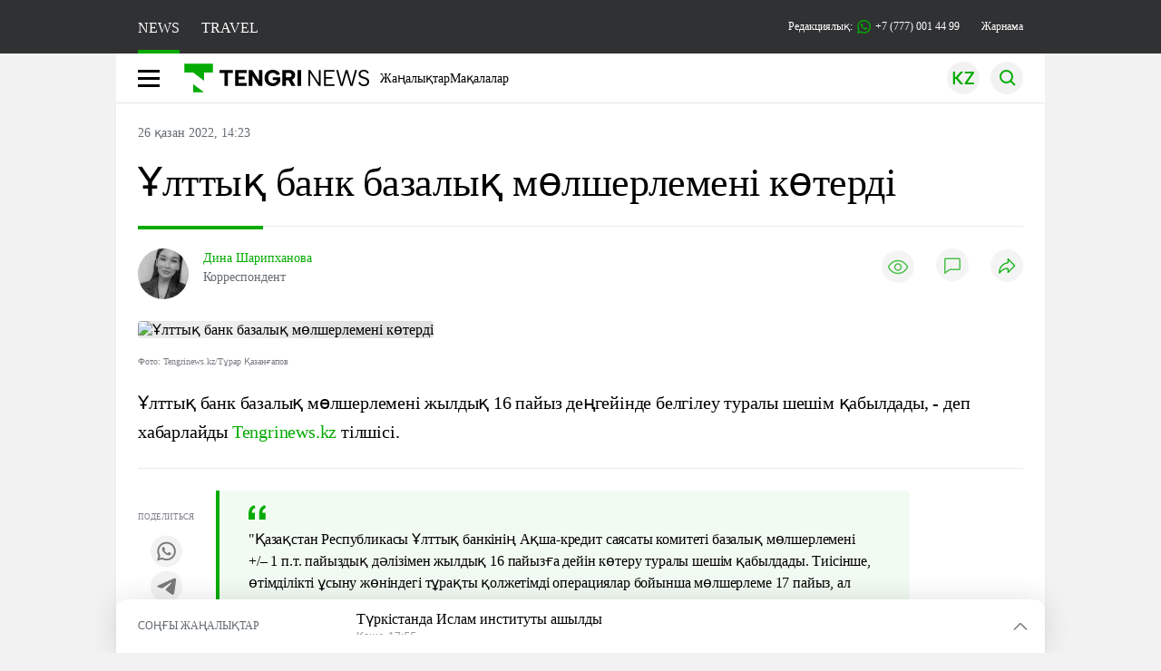

--- FILE ---
content_type: text/html; charset=UTF-8
request_url: https://kaz.tengrinews.kz/private_finance/ulttyik-bank-bazalyik-molsherlemen-koterd-344461/
body_size: 34435
content:
<!DOCTYPE html>
<html lang="kk">
<head>
    <meta charset="utf-8">
    <meta http-equiv="X-UA-Compatible" content="IE=edge">
    <meta name="viewport" content="width=device-width, initial-scale=1.0">
    <meta name="csrf-token" content="PHew4gxZTSisoEybMx4wlVv6vdRClAzdGobjNGYR">
        <title>Ұлттық банк базалық мөлшерлемені көтерді: 26 қазан 2022, 14:23 - жаңалықтар Tengrinews.kz</title>
<meta property="og:title" content="Ұлттық банк базалық мөлшерлемені көтерді: 26 қазан 2022, 14:23 - жаңалықтар Tengrinews.kz">
<meta name="twitter:title" content="Ұлттық банк базалық мөлшерлемені көтерді: 26 қазан 2022, 14:23 - жаңалықтар Tengrinews.kz">
<meta property="vk:title" content="Ұлттық банк базалық мөлшерлемені көтерді: 26 қазан 2022, 14:23 - жаңалықтар Tengrinews.kz">
<meta property="og:type" content="article">
<meta property="og:updated_time" content="2022-10-26T14:23:31+05:00">
<meta name="author" content="tengrinews.kz">
<meta name="twitter:image" content="https://tengrinews.kz/userdata/news_kk/2022/news_344461/thumb_m/photo_105896.jpeg">
<meta property="vk:image" content="https://tengrinews.kz/userdata/news_kk/2022/news_344461/thumb_m/photo_105896.jpeg">
<meta property="og:image" content="https://tengrinews.kz/userdata/news_kk/2022/news_344461/thumb_m/photo_105896.jpeg">
<meta name="article:published_time" property="article:published_time"
      content="2022-10-26T14:23:31+05:00">
<meta name="article:modified_time" content="2022-10-26T14:23:31+05:00">
<meta name="article:publisher" content="https://www.facebook.com/Tengrinews.kz/">
<meta name="article:author" content="https://www.facebook.com/Tengrinews.kz/">
<meta name="article:section" content="Новости">
    <meta name="article:tag" content="Қаржы-қаражат">
                        <meta name="article:tag" content="Ұлттық Банк">
            <meta name="telegram:channel" content="@tengrinews">
<meta name="news_keywords"
      content="Ұлттық,банк,базалық,мөлшерлемені,көтерді">
<meta name="description" content="Tengrinews.kz ▶ Ұлттық банк базалық мөлшерлемені көтерді: 26 қазан 2022, 14:23 ▶ Қосымша жаңалықтар мен оқиғаларды веб-сайттан оқыңыз.">
    <meta name="twitter:description" content="Tengrinews.kz ▶ Ұлттық банк базалық мөлшерлемені көтерді: 26 қазан 2022, 14:23 ▶ Қосымша жаңалықтар мен оқиғаларды веб-сайттан оқыңыз.">
    <meta property="og:description" content="Tengrinews.kz ▶ Ұлттық банк базалық мөлшерлемені көтерді: 26 қазан 2022, 14:23 ▶ Қосымша жаңалықтар мен оқиғаларды веб-сайттан оқыңыз.">
    <meta property="vk:description" content="Tengrinews.kz ▶ Ұлттық банк базалық мөлшерлемені көтерді: 26 қазан 2022, 14:23 ▶ Қосымша жаңалықтар мен оқиғаларды веб-сайттан оқыңыз.">
<meta name="twitter:card" content="summary_large_image">
<meta name="geo.placename" content="Almaty, Kazakhstan">
<meta name="geo.position" content="43.235955,76.881530">
<meta name="geo.region" content="KZ-ALA">
<meta name="geo.country" content="KZ">
<meta name="ICBM" content="43.235955,76.881530">
<meta name="theme-color" content="#008000">
<meta name="msapplication-TileColor" content="#008000">
<meta name="apple-itunes-app" content="app-id=510927516">
<meta name="al:ios:app_store_id" content="510927516">
<meta name="al:ios:app_name" content="Tengrinews Новости Казахстана">
<meta name="al:android:package" content="kz.tengrinews">
<meta name="al:android:app_name" content="Tengrinews Новости Казахстана">
<meta http-equiv="X-UA-Compatible" content="IE=edge">
<meta property="og:site_name" content="Главные новости Казахстана - Tengrinews.kz">
<meta property="twitter:site" content="@tengrinewskz">
<meta property="og:image:width" content="1200">
<meta property="og:image:height" content="630">
<meta property="og:locale" content="ru">
<meta property="og:url" content="https://kaz.tengrinews.kz/private_finance/ulttyik-bank-bazalyik-molsherlemen-koterd-344461/">
<meta name="twitter:url" content="https://kaz.tengrinews.kz/private_finance/ulttyik-bank-bazalyik-molsherlemen-koterd-344461/">
<meta property="vk:url" content="https://kaz.tengrinews.kz/private_finance/ulttyik-bank-bazalyik-molsherlemen-koterd-344461/">
<meta property="fb:pages" content="129433987143403"/>
<meta property="fb:app_id" content="745589595593710"/>
<meta name="twitter:creator" content="@tengrinewskz"/>
<link href="https://kaz.tengrinews.kz/private_finance/ulttyik-bank-bazalyik-molsherlemen-koterd-344461/" rel="canonical">
<link rel="shortcut icon" href="https://tengrinews.kz/icon/new_logo.png" type="image/png">
<link href="https://tengrinews.kz/userdata/news_kk/2022/news_344461/thumb_m/photo_105896.jpeg" rel="image_src">
    <link href="https://kaz.tengrinews.kz/private_finance/ulttyik-bank-bazalyik-molsherlemen-koterd-344461/amp/" rel="amphtml">
<link href="/manifest.json" rel="manifest">
<meta name="robots" content="max-image-preview:large">
<script>
    window.pushDataTn = {
        width: screen.width,
        height: screen.height,
        host: 'https://kaz.tengrinews.kz',
        page_url: location.pathname,
        page_title: "Ұлттық банк базалық мөлшерлемені көтерді",
        page_type: "news",
        page_id: "344461",
        page_language: 'kk',
        publish_date: "2022-10-26 14:23:31",
        user_id: localStorage.getItem('tn_analiticsUID'),
        referrer: document.referrer,
        live: 1,
        authors: ["\u0414\u0438\u043d\u0430 \u0428\u0430\u0440\u0438\u043f\u0445\u0430\u043d\u043e\u0432\u0430"],
        page_rubric: "Қаржы-қаражат",
        source: "site"
    };
</script>
            <link fetchpriority="high" rel="preload" as="image" href="https://tengrinews.kz/userdata/news_kk/2022/news_344461/thumb_b/photo_105896.jpeg.webp">
            <style>
        .content_main_thumb img {
            /*width: 100%; !* Или фиксированная ширина *!*/
            /*height: 200px; !* Задайте высоту *!*/
            background: linear-gradient(90deg, #e0e0e0 25%, #f0f0f0 50%, #e0e0e0 75%);
            background-size: 200% 100%;
            animation: shimmer 1.5s infinite;
            position: relative;
            overflow: hidden;
        }

        /*.content_main_thumb img {*/
        /*    display: none; !* Прячем изображение, пока оно не загрузится *!*/
        /*    width: 100%;*/
        /*    height: 100%;*/
        /*    object-fit: cover; !* Задайте способ обрезки изображения *!*/
        /*}*/

        @keyframes shimmer {
            from {
                background-position: 200% 0;
            }
            to {
                background-position: -200% 0;
            }
        }

    </style>

        <link rel="shortcut icon" href="https://tengrinews.kz/icon/new_logo.png" type="image/png">
                <link rel="apple-touch-icon"  href="https://tengrinews.kz/apple-touch-icon.png?v=1"/>
            <link rel="apple-touch-icon"  sizes=&quot;57x57&quot; href="https://tengrinews.kz/apple-touch-icon-57x57.png?v=1"/>
            <link rel="apple-touch-icon"  sizes=&quot;72x72&quot; href="https://tengrinews.kz/apple-touch-icon-72x72.png?v=1"/>
            <link rel="apple-touch-icon"  sizes=&quot;76x76&quot; href="https://tengrinews.kz/apple-touch-icon-76x76.png?v=1"/>
            <link rel="apple-touch-icon"  sizes=&quot;114x114&quot; href="https://tengrinews.kz/apple-touch-icon-114x114.png?v=1"/>
            <link rel="apple-touch-icon"  sizes=&quot;120x120&quot; href="https://tengrinews.kz/apple-touch-icon-120x120.png?v=1"/>
            <link rel="apple-touch-icon"  sizes=&quot;144x144&quot; href="https://tengrinews.kz/apple-touch-icon-144x144.png?v=1"/>
            <link rel="apple-touch-icon"  sizes=&quot;152x152&quot; href="https://tengrinews.kz/apple-touch-icon-152x152.png?v=1"/>
            <link rel="apple-touch-icon"  sizes=&quot;180x180&quot; href="https://tengrinews.kz/apple-touch-icon-180x180.png?v=1"/>
    
                <link rel="preconnect" href="https://ads.adfox.ru">
            <link rel="preconnect" href="https://avatars.mds.yandex.net">
            <link rel="preconnect" href="https://mc.yandex.ru">
            <link rel="preconnect" href="https://www.googletagmanager.com">
            <link rel="preconnect" href="https://pagead2.googlesyndication.com">
            <link rel="preconnect" href="https://yandex.ru">
            <link rel="preconnect" href="https://yastatic.net">
            <link rel="preconnect" href="https://login.sendpulse.com">
            <link rel="preconnect" href="https://ajax.googleapis.com">
            <link rel="preconnect" href="https://cdnjs.cloudflare.com">
            <link rel="preconnect" href="https://static.cloudflareinsights.com">
            <link rel="preconnect" href="https://tengrinews.kz">
            <link rel="preconnect" href="https://smi24.kz">
            <link rel="preconnect" href="https://www.instagram.com">
            <link rel="preconnect" href="https://platform.twitter.com">
            <link rel="preconnect" href="https://www.tiktok.com">
            <link rel="preconnect" href="https://c.tn.kz">
            <link rel="preconnect" href="https://sf16-website-login.neutral.ttwstatic.com">
            <link rel="preconnect" href="https://telegram.org">
            <link rel="preconnect" href="https://static.tengrinews.kz">
    
        
                        <link rel="preload" as="style" href="https://kaz.tengrinews.kz/build/assets/tengri_new_fonts-1fiZco_9.css" /><link rel="preload" as="style" href="https://kaz.tengrinews.kz/build/assets/tn-banners-DqBbw6ug.css" /><link rel="preload" as="style" href="https://kaz.tengrinews.kz/build/assets/tengri_new-B4uHxtL6.css" /><link rel="preload" as="style" href="https://kaz.tengrinews.kz/build/assets/icons-C4hbQOEq.css" /><link rel="preload" as="style" href="https://kaz.tengrinews.kz/build/assets/theme-switcher-rRyImVtT.css" /><link rel="modulepreload" as="script" href="https://kaz.tengrinews.kz/build/assets/theme-switcher-Bf7xyQcV.js" /><link rel="modulepreload" as="script" href="https://kaz.tengrinews.kz/build/assets/vue.esm-bundler-DgjkoZM7.js" /><link rel="stylesheet" href="https://kaz.tengrinews.kz/build/assets/tengri_new_fonts-1fiZco_9.css" /><link rel="stylesheet" href="https://kaz.tengrinews.kz/build/assets/tn-banners-DqBbw6ug.css" /><link rel="stylesheet" href="https://kaz.tengrinews.kz/build/assets/tengri_new-B4uHxtL6.css" /><link rel="stylesheet" href="https://kaz.tengrinews.kz/build/assets/icons-C4hbQOEq.css" /><link rel="stylesheet" href="https://kaz.tengrinews.kz/build/assets/theme-switcher-rRyImVtT.css" /><script type="module" src="https://kaz.tengrinews.kz/build/assets/theme-switcher-Bf7xyQcV.js"></script>
<script>
     window.addEventListener('load', () => window.setTimeout(() => {
        const makeLink = (asset) => {
            const link = document.createElement('link')

            Object.keys(asset).forEach((attribute) => {
                link.setAttribute(attribute, asset[attribute])
            })

            return link
        }

        const loadNext = (assets, count) => window.setTimeout(() => {
            if (count > assets.length) {
                count = assets.length

                if (count === 0) {
                    return
                }
            }

            const fragment = new DocumentFragment

            while (count > 0) {
                const link = makeLink(assets.shift())
                fragment.append(link)
                count--

                if (assets.length) {
                    link.onload = () => loadNext(assets, 1)
                    link.onerror = () => loadNext(assets, 1)
                }
            }

            document.head.append(fragment)
        })

        loadNext([], 3)
    }))
</script>                    <style>
                                html[lang=kk] .banner-tn_left:before, html[lang=kk] .tn-left-240x150-1-banner:before, html[lang=kk] .tn-left-240x150-2-banner:before, html[lang=kk] .tn-left-240x700-banner:before, html[lang=kk] .tn-top-banner:before {
                    content: "\416\430\440\43D\430\43C\430"
                }

                            </style>
                <script>window.jsLoad = window.jsLoad || [];</script>
            <script>
            window.addEventListener('load', () => {
                setTimeout(() => {
                    console.log(`Прошло ${performance.now().toFixed(2)} мс с начала загрузки страницы`);
                    const params = {
                        user_id: localStorage.tn_analiticsUID,
                        timestamp: Date.now(),
                    };
                    const query = new URLSearchParams(params).toString();
                    fetch(`/ajax/check-bot/?${query}`, {
                        method: 'GET',
                        headers: {'Content-Type': 'application/json'},
                    })
                        .then(response => response.json())
                        .then(data => {
                            if (!data.isBot) {
                                // Загружаем рекламные скрипты
                                const adScripts = [
                                    'https://pagead2.googlesyndication.com/pagead/js/adsbygoogle.js?client=ca-pub-2200451980193999',
                                    'https://yandex.ru/ads/system/context.js'
                                ];

                                adScripts.forEach(src => {
                                    const script = document.createElement('script');
                                    script.async = true;
                                    script.crossorigin = 'anonymous';
                                    script.src = src;
                                    document.head.append(script);
                                });

                                // Загружаем остальные скрипты с задержкой
                                setTimeout(async () => {
                                    console.log(`Прошло ${performance.now().toFixed(2)} мс с начала загрузки страницы`);

                                    for (const scriptConfig of window.jsLoad) {
                                        const script = document.createElement('script');
                                        script.type = scriptConfig.type || 'text/javascript';
                                        script.async = !scriptConfig.type;
                                        script.src = scriptConfig.value;

                                        if (scriptConfig.name === 'int-script') {
                                            script.classList.add('int-script');
                                        }
                                        if (scriptConfig.name === 'loader') {
                                            script.crossorigin = 'anonymous';
                                        }

                                        document.body.append(script);
                                        await new Promise(res => setTimeout(res, 200));
                                    }
                                }, 1000);

                                // LiveInternet counter
                                (function () {
                                    const url = '//counter.yadro.ru/hit?t20.1;r' + escape(document.referrer) +
                                        ((typeof (screen) == 'undefined') ? '' : ';s' + screen.width + '*' + screen.height + '*' +
                                            (screen.colorDepth ? screen.colorDepth : screen.pixelDepth)) + ';u' + escape(document.URL) +
                                        ';h' + escape(document.title.substring(0, 150)) + ';' + Math.random();

                                    const img = document.createElement('IMG');
                                    const a = document.createElement('A');
                                    img.width = 88;
                                    img.height = 31;
                                    img.alt = 'yadro';
                                    img.src = url;
                                    img.style.display = 'none';
                                    a.href = '//www.liveinternet.ru/click';
                                    a.setAttribute('target', '_blank');
                                    a.setAttribute('rel', 'noopener');
                                    a.append(img);
                                    document.body.append(a);
                                })();

                                // Yandex.Metrika counter
                                (function (m, e, t, r, i, k, a) {
                                    m[i] = m[i] || function () {
                                        (m[i].a = m[i].a || []).push(arguments)
                                    };
                                    m[i].l = 1 * new Date();
                                    k = e.createElement(t), a = e.getElementsByTagName(t)[0], k.async = 1, k.src = r, a.parentNode.insertBefore(k, a);
                                })(window, document, "script", "https://mc.yandex.ru/metrika/tag.js", "ym");

                                ym(23779498, "init", {
                                    clickmap: true,
                                    trackLinks: true,
                                    accurateTrackBounce: true,
                                    webvisor: true
                                });

                                // Google Tag Manager
                                (function (w, d, s, l, i) {
                                    w[l] = w[l] || [];
                                    w[l].push({'gtm.start': new Date().getTime(), event: 'gtm.js'});
                                    const f = d.getElementsByTagName(s)[0],
                                        j = d.createElement(s), dl = l != 'dataLayer' ? '&l=' + l : '';
                                    j.async = true;
                                    j.src = '//www.googletagmanager.com/gtm.js?id=' + i + dl;
                                    f.parentNode.insertBefore(j, f);
                                })(window, document, 'script', 'dataLayer', 'GTM-MJP9X7R');
                            }
                        })
                        .catch(error => console.error("Error getting IP address:", error));
                }, 200);
            });
        </script>
        <script>window.yaContextCb = window.yaContextCb || []</script>
        <script>
            window.Smi24 = window.Smi24 || {list: []};
            window.Smi24.push = function (selector) {
                window.Smi24.list.push(selector)
            }
        </script>
    
            <script type="application/ld+json">
        {"@context":"http:\/\/schema.org","@type":"NewsArticle","inLanguage":"kk","mainEntityOfPage":{"@type":"WebPage","@id":"https:\/\/kaz.tengrinews.kz\/private_finance\/ulttyik-bank-bazalyik-molsherlemen-koterd-344461\/"},"headline":"\u04b0\u043b\u0442\u0442\u044b\u049b \u0431\u0430\u043d\u043a \u0431\u0430\u0437\u0430\u043b\u044b\u049b \u043c\u04e9\u043b\u0448\u0435\u0440\u043b\u0435\u043c\u0435\u043d\u0456 \u043a\u04e9\u0442\u0435\u0440\u0434\u0456","description":"\u04b0\u043b\u0442\u0442\u044b\u049b \u0431\u0430\u043d\u043a \u0431\u0430\u0437\u0430\u043b\u044b\u049b \u043c\u04e9\u043b\u0448\u0435\u0440\u043b\u0435\u043c\u0435\u043d\u0456 \u0436\u044b\u043b\u0434\u044b\u049b 16 \u043f\u0430\u0439\u044b\u0437 \u0434\u0435\u04a3\u0433\u0435\u0439\u0456\u043d\u0434\u0435 \u0431\u0435\u043b\u0433\u0456\u043b\u0435\u0443 \u0442\u0443\u0440\u0430\u043b\u044b \u0448\u0435\u0448\u0456\u043c \u049b\u0430\u0431\u044b\u043b\u0434\u0430\u0434\u044b, - \u0434\u0435\u043f \u0445\u0430\u0431\u0430\u0440\u043b\u0430\u0439\u0434\u044b Tengrinews.kz \u0442\u0456\u043b\u0448\u0456\u0441\u0456.","alternativeHeadline":"\u04b0\u043b\u0442\u0442\u044b\u049b \u0431\u0430\u043d\u043a \u0431\u0430\u0437\u0430\u043b\u044b\u049b \u043c\u04e9\u043b\u0448\u0435\u0440\u043b\u0435\u043c\u0435\u043d\u0456 \u043a\u04e9\u0442\u0435\u0440\u0434\u0456: 26 \u049b\u0430\u0437\u0430\u043d 2022, 14:23 - \u0436\u0430\u04a3\u0430\u043b\u044b\u049b\u0442\u0430\u0440 Tengrinews.kz","articleBody":"\u04b0\u043b\u0442\u0442\u044b\u049b \u0431\u0430\u043d\u043a \u0431\u0430\u0437\u0430\u043b\u044b\u049b \u043c\u04e9\u043b\u0448\u0435\u0440\u043b\u0435\u043c\u0435\u043d\u0456 \u0436\u044b\u043b\u0434\u044b\u049b 16 \u043f\u0430\u0439\u044b\u0437 \u0434\u0435\u04a3\u0433\u0435\u0439\u0456\u043d\u0434\u0435 \u0431\u0435\u043b\u0433\u0456\u043b\u0435\u0443 \u0442\u0443\u0440\u0430\u043b\u044b \u0448\u0435\u0448\u0456\u043c \u049b\u0430\u0431\u044b\u043b\u0434\u0430\u0434\u044b, - \u0434\u0435\u043f \u0445\u0430\u0431\u0430\u0440\u043b\u0430\u0439\u0434\u044b Tengrinews.kz \u0442\u0456\u043b\u0448\u0456\u0441\u0456.\n\n&quot;\u049a\u0430\u0437\u0430\u049b\u0441\u0442\u0430\u043d \u0420\u0435\u0441\u043f\u0443\u0431\u043b\u0438\u043a\u0430\u0441\u044b \u04b0\u043b\u0442\u0442\u044b\u049b \u0431\u0430\u043d\u043a\u0456\u043d\u0456\u04a3 \u0410\u049b\u0448\u0430-\u043a\u0440\u0435\u0434\u0438\u0442 \u0441\u0430\u044f\u0441\u0430\u0442\u044b \u043a\u043e\u043c\u0438\u0442\u0435\u0442\u0456 \u0431\u0430\u0437\u0430\u043b\u044b\u049b \u043c\u04e9\u043b\u0448\u0435\u0440\u043b\u0435\u043c\u0435\u043d\u0456 +\/\u2013 1 \u043f.\u0442. \u043f\u0430\u0439\u044b\u0437\u0434\u044b\u049b \u0434\u04d9\u043b\u0456\u0437\u0456\u043c\u0435\u043d \u0436\u044b\u043b\u0434\u044b\u049b 16 \u043f\u0430\u0439\u044b\u0437\u0493\u0430 \u0434\u0435\u0439\u0456\u043d \u043a\u04e9\u0442\u0435\u0440\u0443 \u0442\u0443\u0440\u0430\u043b\u044b \u0448\u0435\u0448\u0456\u043c \u049b\u0430\u0431\u044b\u043b\u0434\u0430\u0434\u044b. \u0422\u0438\u0456\u0441\u0456\u043d\u0448\u0435, \u04e9\u0442\u0456\u043c\u0434\u0456\u043b\u0456\u043a\u0442\u0456 \u04b1\u0441\u044b\u043d\u0443 \u0436\u04e9\u043d\u0456\u043d\u0434\u0435\u0433\u0456 \u0442\u04b1\u0440\u0430\u049b\u0442\u044b \u049b\u043e\u043b\u0436\u0435\u0442\u0456\u043c\u0434\u0456 \u043e\u043f\u0435\u0440\u0430\u0446\u0438\u044f\u043b\u0430\u0440 \u0431\u043e\u0439\u044b\u043d\u0448\u0430 \u043c\u04e9\u043b\u0448\u0435\u0440\u043b\u0435\u043c\u0435 17 \u043f\u0430\u0439\u044b\u0437, \u0430\u043b \u04e9\u0442\u0456\u043c\u0434\u0456\u043b\u0456\u043a\u0442\u0456 \u0430\u043b\u0443 \u0436\u04e9\u043d\u0456\u043d\u0434\u0435\u0433\u0456 \u0442\u04b1\u0440\u0430\u049b\u0442\u044b \u049b\u043e\u043b\u0436\u0435\u0442\u0456\u043c\u0434\u0456 \u043e\u043f\u0435\u0440\u0430\u0446\u0438\u044f\u043b\u0430\u0440 \u0431\u043e\u0439\u044b\u043d\u0448\u0430 \u043c\u04e9\u043b\u0448\u0435\u0440\u043b\u0435\u043c\u0435 \u2013 15 \u043f\u0430\u0439\u044b\u0437 \u0431\u043e\u043b\u0430\u0434\u044b&quot;, - \u0434\u0435\u043b\u0456\u043d\u0433\u0435\u043d \u0445\u0430\u0431\u0430\u0440\u043b\u0430\u043c\u0430\u0434\u0430.\n\n\u0428\u0435\u0448\u0456\u043c \u043c\u04e9\u043b\u0448\u0435\u0440\u043b\u0435\u043c\u0435 \u0442\u0440\u0430\u0435\u043a\u0442\u043e\u0440\u0438\u044f\u0441\u044b\u043d \u0442\u04af\u0437\u0435\u0442\u0435\u0434\u0456, \u043e\u043b \u0430\u043b\u0434\u044b\u04a3\u0493\u044b \u0448\u0435\u0448\u0456\u043c\u0434\u0435\u0440 \u043c\u0435\u043d \u043a\u043e\u043c\u043c\u0443\u043d\u0438\u043a\u0430\u0446\u0438\u044f\u043b\u0430\u0440 \u0431\u043e\u0439\u044b\u043d\u0448\u0430 \u0430\u0439\u049b\u044b\u043d\u0434\u0430\u043b\u0493\u0430\u043d \u0431\u0430\u0493\u044b\u0442 \u043f\u0435\u043d \u049b\u0430\u0440\u049b\u044b\u043d\u0434\u044b \u0441\u0430\u049b\u0442\u0430\u0439\u0434\u044b.\n\n&quot;\u041c\u04e9\u043b\u0448\u0435\u0440\u043b\u0435\u043c\u0435\u043d\u0456\u04a3 \u0430\u0440\u0442\u0443\u044b \u04e9\u0441\u0456\u043f \u043e\u0442\u044b\u0440\u0493\u0430\u043d \u0438\u043d\u0444\u043b\u044f\u0446\u0438\u044f\u043b\u044b\u049b \u049b\u044b\u0441\u044b\u043c\u0434\u044b \u043a\u04e9\u0440\u0441\u0435\u0442\u0435\u0442\u0456\u043d \u0444\u0430\u043a\u0442\u043e\u0440\u043b\u0430\u0440\u0434\u044b\u04a3 \u0436\u0438\u044b\u043d\u0442\u044b\u0493\u044b\u043d\u0430 \u0431\u0430\u0439\u043b\u0430\u043d\u044b\u0441\u0442\u044b. \u049a\u044b\u0440\u043a\u04af\u0439\u0435\u043a\u0442\u0456\u04a3 \u043d\u04d9\u0442\u0438\u0436\u0435\u0441\u0456 \u0431\u043e\u0439\u044b\u043d\u0448\u0430 \u0438\u043d\u0444\u043b\u044f\u0446\u0438\u044f \u0431\u043e\u043b\u0436\u0430\u043c\u043d\u0430\u043d \u0430\u0439\u0442\u0430\u0440\u043b\u044b\u049b\u0442\u0430\u0439 \u0430\u0441\u044b\u043f \u0442\u04af\u0441\u0442\u0456. \u0428\u0435\u0448\u0456\u043c \u049b\u0430\u0431\u044b\u043b\u0434\u0430\u0443\u0493\u0430 \u043d\u0435\u0433\u0456\u0437\u0433\u0456 \u0444\u0430\u043a\u0442\u043e\u0440\u043b\u0430\u0440 \u0436\u043e\u0493\u0430\u0440\u044b \u0438\u043d\u0444\u043b\u044f\u0446\u0438\u044f\u043b\u044b\u049b \u043a\u04af\u0442\u0443\u043b\u0435\u0440, \u043e\u0440\u043d\u044b\u049b\u0442\u044b \u0441\u04b1\u0440\u0430\u043d\u044b\u0441, \u0444\u0438\u0441\u043a\u0430\u043b\u0434\u044b\u049b \u0441\u0435\u0440\u043f\u0456\u043d, \u0442\u04b1\u0440\u0430\u049b\u0442\u044b \u0442\u0430\u0443\u0430\u0440 \u0436\u0435\u0442\u043a\u0456\u0437\u0443 \u0436\u043e\u043b\u0434\u0430\u0440\u044b\u043d\u0430 \u049b\u0430\u0439\u0442\u0430 \u0431\u0430\u0493\u044b\u0442\u0442\u0430\u0443\u0493\u0430 \u0431\u0430\u0439\u043b\u0430\u043d\u044b\u0441\u0442\u044b \u04e9\u043d\u0434\u0456\u0440\u0456\u0441 \u0448\u044b\u0493\u0430\u0441\u044b\u043b\u0430\u0440\u044b\u043d\u044b\u04a3 \u04e9\u0441\u0443\u0456, \u0441\u044b\u0440\u0442\u049b\u044b \u0438\u043d\u0444\u043b\u044f\u0446\u0438\u044f\u043d\u044b\u04a3 \u0436\u0430\u043b\u0493\u0430\u0441\u044b\u043f \u043e\u0442\u044b\u0440\u0493\u0430\u043d \u04d9\u0441\u0435\u0440\u0456, \u043e\u043d\u044b\u04a3 \u0456\u0448\u0456\u043d\u0434\u0435 \u0441\u0430\u049b\u0442\u0430\u043b\u044b\u043f \u043e\u0442\u044b\u0440\u0493\u0430\u043d \u0420\u0435\u0441\u0435\u0439 \u0440\u0443\u0431\u043b\u0456 \u0431\u0430\u0493\u0430\u043c\u044b\u043d\u044b\u04a3 \u043a\u04af\u0448\u0435\u044e\u0456 \u0431\u043e\u043b\u0434\u044b. \u0416\u043e\u0493\u0430\u0440\u044b\u043b\u0430\u0493\u0430\u043d \u0438\u043d\u0444\u043b\u044f\u0446\u0438\u044f\u043b\u044b\u049b \u043a\u04af\u0442\u0443\u043b\u0435\u0440 \u0431\u0430\u0493\u0430 \u043c\u0435\u043d \u0442\u04b1\u0442\u044b\u043d\u0443\u0493\u0430 \u049b\u044b\u0441\u044b\u043c \u0436\u0430\u0441\u0430\u0439\u0434\u044b. \u041c\u04b1\u043d\u044b\u04a3 \u0431\u04d9\u0440\u0456 2023 \u0436\u044b\u043b\u044b \u0438\u043d\u0444\u043b\u044f\u0446\u0438\u044f\u043b\u044b\u049b \u043f\u0440\u043e\u0446\u0435\u0441\u0442\u0435\u0440\u0434\u0456\u04a3 \u0431\u0430\u049b\u044b\u043b\u0430\u043d\u0443\u044b\u043d \u0441\u0430\u049b\u0442\u0430\u0443 \u04af\u0448\u0456\u043d \u0431\u0430\u0440\u044b\u043d\u0448\u0430 \u049b\u0430\u0442\u0430\u04a3 \u0430\u049b\u0448\u0430-\u043a\u0440\u0435\u0434\u0438\u0442 \u0442\u0430\u043b\u0430\u043f\u0442\u0430\u0440\u044b\u043d \u049b\u0430\u0436\u0435\u0442 \u0435\u0442\u0435\u0434\u0456&quot;, - \u0434\u0435\u043b\u0456\u043d\u0433\u0435\u043d \u04b0\u0411 \u0445\u0430\u0431\u0430\u0440\u043b\u0430\u043c\u0430\u0441\u044b\u043d\u0434\u0430.\n\n\u0411\u0430\u0437\u0430\u043b\u044b\u049b \u043c\u04e9\u043b\u0448\u0435\u0440\u043b\u0435\u043c\u0435\u043d\u0456 \u0430\u0440\u0442\u0442\u044b\u0440\u0443 \u044d\u043a\u043e\u043d\u043e\u043c\u0438\u043a\u0430 \u0441\u0443\u0431\u044a\u0435\u043a\u0442\u0456\u043b\u0435\u0440\u0456\u043d\u0456\u04a3 \u0436\u0438\u043d\u0430\u049b\u0442\u0430\u0443 \u0431\u0435\u043b\u0441\u0435\u043d\u0434\u0456\u043b\u0456\u0433\u0456\u043d\u0435 \u049b\u043e\u043b\u0434\u0430\u0443 \u043a\u04e9\u0440\u0441\u0435\u0442\u0456\u043f, \u0456\u0448\u043a\u0456 \u0432\u0430\u043b\u044e\u0442\u0430 \u043d\u0430\u0440\u044b\u0493\u044b\u043d\u0434\u0430\u0493\u044b \u0442\u0435\u04a3\u0433\u0435\u0440\u0456\u043c\u0433\u0435 \u044b\u049b\u043f\u0430\u043b \u0435\u0442\u0435 \u043e\u0442\u044b\u0440\u044b\u043f, 1-2 \u0436\u044b\u043b\u0434\u044b\u049b \u043a\u0456\u0434\u0456\u0440\u0456\u0441\u043f\u0435\u043d \u04d9\u0441\u0435\u0440 \u0435\u0442\u0435\u0434\u0456.\n2022 \u0436\u044b\u043b\u0493\u044b \u049b\u044b\u0440\u043a\u04af\u0439\u0435\u043a\u0442\u0435 \u0436\u044b\u043b\u0434\u044b\u049b \u0438\u043d\u0444\u043b\u044f\u0446\u0438\u044f \u0431\u043e\u043b\u0436\u0430\u043d\u0493\u0430\u043d \u043a\u04e9\u0440\u0441\u0435\u0442\u043a\u0456\u0448\u0442\u0435\u043d \u0430\u0439\u0442\u0430\u0440\u043b\u044b\u049b\u0442\u0430\u0439 \u0430\u0443\u044b\u0442\u049b\u044b\u043f, 17,7 \u043f\u0430\u0439\u044b\u0437 \u0431\u043e\u043b\u0434\u044b. \u0418\u043d\u0444\u043b\u044f\u0446\u0438\u044f\u043d\u044b\u04a3 \u0431\u0430\u0440\u043b\u044b\u049b \u049b\u04b1\u0440\u0430\u043c\u0434\u0430\u0441 \u0431\u04e9\u043b\u0456\u043a\u0442\u0435\u0440\u0456 \u0431\u043e\u0439\u044b\u043d\u0448\u0430 \u0431\u0430\u0493\u0430\u043d\u044b\u04a3 \u043e\u0440\u043d\u044b\u049b\u0442\u044b \u04e9\u0441\u0443\u0456 \u0431\u0430\u0439\u049b\u0430\u043b\u0430\u0434\u044b. \u0422\u04b1\u0442\u044b\u043d\u0443 \u0431\u0430\u0493\u0430\u043b\u0430\u0440\u044b\u043d\u044b\u04a3 \u043c\u0430\u0443\u0441\u044b\u043c\u0434\u044b\u049b \u0441\u0438\u043f\u0430\u0442\u0442\u044b \u0435\u0441\u0435\u043f\u0442\u0435\u043c\u0435\u0433\u0435\u043d\u0434\u0435\u0433\u0456 \u0448\u0456\u043b\u0434\u0435 \u0430\u0439\u044b\u043d\u0434\u0430 \u04e9\u0441\u0443\u0456 \u0431\u0430\u044f\u0443\u043b\u0430\u0493\u0430\u043d\u043d\u0430\u043d \u043a\u0435\u0439\u0456\u043d \u043e\u043b \u0441\u043e\u04a3\u0493\u044b \u0430\u0439\u043b\u0430\u0440\u0434\u0430 \u0430\u0439\u0442\u0430\u0440\u043b\u044b\u049b\u0442\u0430\u0439 \u0436\u0435\u0434\u0435\u043b\u0434\u0435\u0434\u0456. \u049a\u044b\u0440\u043a\u04af\u0439\u0435\u043a\u0442\u0435 \u0436\u044b\u043b\u0434\u044b\u049b \u043a\u04e9\u0440\u0441\u0435\u0442\u043a\u0456\u0448 26,8 \u043f\u0430\u0439\u044b\u0437 (2022 \u0436\u044b\u043b\u0493\u044b \u0448\u0456\u043b\u0434\u0435\u0434\u0435 \u2013 17,7 \u043f\u0430\u0439\u044b\u0437) \u0431\u043e\u043b\u0434\u044b. \u0411\u0430\u0437\u0430\u043b\u044b\u049b \u0438\u043d\u0444\u043b\u044f\u0446\u0438\u044f \u0436\u044b\u043b\u0434\u044b\u049b \u043c\u04d9\u043d\u0434\u0435 19,7 \u043f\u0430\u0439\u044b\u0437\u0493\u0430 \u0436\u0435\u0442\u0456\u043f, \u0436\u043e\u0493\u0430\u0440\u044b \u0434\u0435\u04a3\u0433\u0435\u0439\u0434\u0435 \u049b\u0430\u043b\u044b\u043f\u0442\u0430\u0441\u044b\u043f \u0436\u0430\u0442\u044b\u0440. \u0411\u04b1\u043b \u044d\u043a\u043e\u043d\u043e\u043c\u0438\u043a\u0430\u0434\u0430 \u04b1\u0437\u0430\u049b\u049b\u0430 \u0441\u043e\u0437\u044b\u043b\u0493\u0430\u043d \u0436\u043e\u0493\u0430\u0440\u044b \u0438\u043d\u0444\u043b\u044f\u0446\u0438\u044f\u043b\u044b\u049b \u0430\u044f\u043d\u044b \u049b\u0430\u043b\u044b\u043f\u0442\u0430\u0441\u0442\u044b\u0440\u0443 \u0442\u04d9\u0443\u0435\u043a\u0435\u043b\u0456\u043d \u043a\u04e9\u0440\u0441\u0435\u0442\u0435\u0434\u0456, \u0434\u0435\u043b\u0456\u043d\u0433\u0435\u043d \u04b0\u0411 \u0441\u0430\u0439\u0442\u044b\u043d\u0434\u0430.\n\n&quot;2022 \u0436\u044b\u043b\u0493\u044b \u049b\u044b\u0440\u043a\u04af\u0439\u0435\u043a\u0442\u0435 \u043a\u04d9\u0441\u0456\u0431\u0438 \u043c\u0430\u043a\u0440\u043e\u044d\u043a\u043e\u043d\u043e\u043c\u0438\u0441\u0442\u0435\u0440 \u043a\u04af\u0442\u043a\u0435\u043d \u0438\u043d\u0444\u043b\u044f\u0446\u0438\u044f \u0434\u0430 2022 \u0436\u044b\u043b\u044b 18,5 \u043f\u0430\u0439\u044b\u0437\u0493\u0430 \u0436\u04d9\u043d\u0435 2023 \u0436\u044b\u043b\u044b&amp;nbsp;11 \u043f\u0430\u0439\u044b\u0437\u0493\u0430&amp;nbsp;\u0434\u0435\u0439\u0456\u043d \u0430\u0439\u0442\u0430\u0440\u043b\u044b\u049b\u0442\u0430\u0439 \u04e9\u0441\u043a\u0435\u043d\u0456 (2022 \u0436\u044b\u043b\u0493\u044b \u0442\u0430\u043c\u044b\u0437\u0434\u0430\u0493\u044b \u0430\u043b\u0434\u044b\u04a3\u0493\u044b \u043f\u0456\u043a\u0456\u0440\u0442\u0435\u0440\u0456\u043c\u043d\u0456\u04a3 \u049b\u043e\u0440\u044b\u0442\u044b\u043d\u0434\u044b\u0441\u044b \u0431\u043e\u0439\u044b\u043d\u0448\u0430, \u0442\u0438\u0456\u0441\u0456\u043d\u0448\u0435 15,1 \u043f\u0430\u0439\u044b\u0437\u0434\u0430\u043d \u0436\u04d9\u043d\u0435 8,8 \u043f\u0430\u0439\u044b\u0437\u0434\u0430\u043d) \u0431\u0430\u0439\u049b\u0430\u043b\u0430\u0434\u044b.\n\u042d\u043a\u043e\u043d\u043e\u043c\u0438\u043a\u0430\u0434\u0430\u0493\u044b \u043f\u0440\u043e\u0438\u043d\u0444\u043b\u044f\u0446\u0438\u044f\u043b\u044b\u049b \u049b\u044b\u0441\u044b\u043c\u043d\u044b\u04a3 \u043c\u0430\u04a3\u044b\u0437\u0434\u044b \u0434\u0435\u0440\u0435\u043a\u043a\u04e9\u0437\u0456 \u04e9\u0442\u0435 \u043a\u04af\u0448\u0442\u0456 \u0444\u0438\u0441\u043a\u0430\u043b\u0434\u044b\u049b \u044b\u043d\u0442\u0430\u043b\u0430\u043d\u0434\u044b\u0440\u0443 \u0431\u043e\u043b\u044b\u043f \u0442\u0430\u0431\u044b\u043b\u0430\u0434\u044b. \u0411\u04b1\u043b \u0436\u044b\u043b \u0431\u0430\u0441\u044b\u043d\u0430\u043d \u0431\u0435\u0440\u0456 7,9 \u043f\u0430\u0439\u044b\u0437\u0493\u0430 \u043d\u0435\u043c\u0435\u0441\u0435 2,4 \u0442\u0440\u043b\u043d \u0442\u0435\u04a3\u0433\u0435\u0433\u0435 \u043a\u04e9\u0442\u0435\u0440\u0456\u043b\u0433\u0435\u043d \u0430\u049b\u0448\u0430 \u043c\u0430\u0441\u0441\u0430\u0441\u044b\u043d\u044b\u04a3 (\u041c3) \u04e9\u0441\u0443\u0456\u043d\u0435 \u0444\u0438\u0441\u043a\u0430\u043b\u0434\u044b\u049b \u0441\u0430\u044f\u0441\u0430\u0442\u0442\u044b\u04a3 \u044b\u049b\u043f\u0430\u043b\u044b \u0430\u0440\u049b\u044b\u043b\u044b \u043a\u04e9\u0440\u0456\u043d\u0435\u0434\u0456. 2022 \u0436\u044b\u043b\u0493\u044b 9 \u0430\u0439\u0434\u0430\u0493\u044b \u043c\u0435\u043c\u043b\u0435\u043a\u0435\u0442\u0442\u0456\u043a \u0431\u044e\u0434\u0436\u0435\u0442 \u0448\u044b\u0493\u044b\u0441\u0442\u0430\u0440\u044b \u04e9\u0442\u043a\u0435\u043d \u0436\u044b\u043b\u0434\u044b\u04a3 \u043c\u04d9\u043d\u0456\u043d\u0435\u043d \u0435\u0434\u04d9\u0443\u0456\u0440 \u0436\u044b\u043b\u0434\u044b\u049b \u043c\u04d9\u043d\u0434\u0435 18,9 \u043f\u0430\u0439\u044b\u0437\u0493\u0430 \u0436\u043e\u0493\u0430\u0440\u044b \u049b\u0430\u043b\u044b\u043f\u0442\u0430\u0441\u0443\u0434\u0430. \u0411\u0438\u044b\u043b\u0493\u044b \u0436\u044b\u043b\u044b \u0431\u044e\u0434\u0436\u0435\u0442 \u0448\u044b\u0493\u044b\u0441\u0442\u0430\u0440\u044b\u043d\u044b\u04a3 \u04af\u0434\u0435\u043c\u0435\u043b\u0456 \u04e9\u0441\u0443\u0456 \u04b0\u043b\u0442\u0442\u044b\u049b \u0431\u0430\u043d\u043a\u0442\u0456\u04a3 \u0430\u049b\u0448\u0430-\u043a\u0440\u0435\u0434\u0438\u0442 \u0441\u0430\u044f\u0441\u0430\u0442\u044b \u0442\u0430\u0440\u0430\u043f\u044b\u043d\u0430\u043d \u0442\u0438\u0456\u0441\u0456\u043d\u0448\u0435 \u04d9\u0440\u0435\u043a\u0435\u0442\u0442\u0456 \u049b\u0430\u0436\u0435\u0442 \u0435\u0442\u0435\u0434\u0456&quot;, - \u0434\u0435\u043b\u0456\u043d\u0433\u0435\u043d \u0445\u0430\u0431\u0430\u0440\u043b\u0430\u043c\u0430\u0434\u0430.\n\n\u042d\u043a\u043e\u043d\u043e\u043c\u0438\u043a\u0430\u043b\u044b\u049b \u0431\u0435\u043b\u0441\u0435\u043d\u0434\u0456\u043b\u0456\u043a \u0434\u0438\u043d\u0430\u043c\u0438\u043a\u0430\u0441\u044b \u04b0\u043b\u0442\u0442\u044b\u049b \u0431\u0430\u043d\u043a\u0442\u0456\u04a3 \u0431\u043e\u043b\u0436\u0430\u043c\u0434\u0430\u0440\u044b\u043d\u0430 \u0441\u04d9\u0439\u043a\u0435\u0441 \u049b\u0430\u043b\u044b\u043f\u0442\u0430\u0441\u044b\u043f \u0436\u0430\u0442\u044b\u0440. 2022 \u0436\u044b\u043b\u0493\u044b \u049b\u0430\u04a3\u0442\u0430\u0440-\u049b\u044b\u0440\u043a\u04af\u0439\u0435\u043a\u0442\u0456\u04a3 \u049b\u043e\u0440\u044b\u0442\u044b\u043d\u0434\u044b\u0441\u044b \u0431\u043e\u0439\u044b\u043d\u0448\u0430 \u0416\u0406\u04e8 2,8 \u043f\u0430\u0439\u044b\u0437\u0493\u0430 \u04e9\u0441\u0442\u0456. \u0406\u0441\u043a\u0435\u0440\u043b\u0456\u043a \u0431\u0435\u043b\u0441\u0435\u043d\u0434\u0456\u043b\u0456\u043a \u043d\u0435\u0433\u0456\u0437\u0456\u043d\u0435\u043d \u0442\u0430\u0443-\u043a\u0435\u043d \u04e9\u043d\u0435\u0440\u043a\u04d9\u0441\u0456\u0431\u0456\u043d\u0434\u0435\u0433\u0456 \u04d9\u043b\u0441\u0456\u0437 \u0434\u0438\u043d\u0430\u043c\u0438\u043a\u0430 \u0435\u0441\u0435\u0431\u0456\u043d\u0435\u043d \u0431\u0430\u044f\u0443\u043b\u0430\u0434\u044b. \u0416\u0406\u04e8 \u0434\u0438\u043d\u0430\u043c\u0438\u043a\u0430\u0441\u044b\u043d\u0430 \u043c\u04b1\u043d\u0430\u0439\u0493\u0430 \u049b\u0430\u0442\u044b\u0441\u0442\u044b \u0435\u043c\u0435\u0441 \u0441\u0435\u043a\u0442\u043e\u0440\u043b\u0430\u0440: \u04e9\u04a3\u0434\u0435\u0443 \u04e9\u043d\u0435\u0440\u043a\u04d9\u0441\u0456\u0431\u0456, \u049b\u04b1\u0440\u044b\u043b\u044b\u0441, \u0441\u0430\u0443\u0434\u0430, \u0430\u049b\u043f\u0430\u0440\u0430\u0442 \u0436\u04d9\u043d\u0435 \u0431\u0430\u0439\u043b\u0430\u043d\u044b\u0441, \u043a\u04e9\u043b\u0456\u043a \u0436\u04d9\u043d\u0435 \u0430\u0443\u044b\u043b \u0448\u0430\u0440\u0443\u0430\u0448\u044b\u043b\u044b\u0493\u044b \u043e\u04a3 \u04af\u043b\u0435\u0441 \u049b\u043e\u0441\u044b\u043f \u0436\u0430\u0442\u044b\u0440. \u0421\u044b\u0440\u0442\u049b\u044b \u043e\u0440\u0442\u0430 \u0444\u0430\u043a\u0442\u043e\u0440\u043b\u0430\u0440\u044b \u0431\u0435\u043b\u0433\u0456\u0441\u0456\u0437\u0434\u0456\u043a\u0442\u0456\u04a3 \u0436\u043e\u0493\u0430\u0440\u044b \u0434\u04d9\u0440\u0435\u0436\u0435\u0441\u0456\u043c\u0435\u043d \u0441\u0438\u043f\u0430\u0442\u0442\u0430\u043b\u0430\u0434\u044b.\n\u049a\u0430\u0437\u0430\u049b\u0441\u0442\u0430\u043d \u0420\u0435\u0441\u043f\u0443\u0431\u043b\u0438\u043a\u0430\u0441\u044b \u04b0\u043b\u0442\u0442\u044b\u049b \u0431\u0430\u043d\u043a\u0456\u043d\u0456\u04a3 \u0410\u049b\u0448\u0430-\u043a\u0440\u0435\u0434\u0438\u0442 \u0441\u0430\u044f\u0441\u0430\u0442\u044b \u043a\u043e\u043c\u0438\u0442\u0435\u0442\u0456\u043d\u0456\u04a3 \u0431\u0430\u0437\u0430\u043b\u044b\u049b \u043c\u04e9\u043b\u0448\u0435\u0440\u043b\u0435\u043c\u0435 \u0431\u043e\u0439\u044b\u043d\u0448\u0430 \u043a\u0435\u0437\u0435\u043a\u0442\u0456 \u0436\u043e\u0441\u043f\u0430\u0440\u043b\u044b \u0448\u0435\u0448\u0456\u043c\u0456 2022 \u0436\u044b\u043b\u0493\u044b 5 \u0436\u0435\u043b\u0442\u043e\u049b\u0441\u0430\u043d\u0434\u0430 \u0410\u0441\u0442\u0430\u043d\u0430 \u049b\u0430\u043b\u0430\u0441\u044b\u043d\u044b\u04a3 \u0443\u0430\u049b\u044b\u0442\u044b \u0431\u043e\u0439\u044b\u043d\u0448\u0430 \u0441\u0430\u0493\u0430\u0442 14:00-\u0434\u0435 \u0436\u0430\u0440\u0438\u044f\u043b\u0430\u043d\u0430\u0434\u044b.&amp;nbsp;&amp;nbsp;&amp;nbsp;&amp;nbsp;&amp;nbsp;&amp;nbsp;&amp;nbsp;\n\u0421\u0456\u043b\u0442\u0435\u043c\u0435\u0441\u0456\u0437 \u0436\u0430\u04a3\u0430\u043b\u044b\u049b \u043e\u049b\u0438\u0441\u044b\u0437 \u0431\u0430? \u041e\u043d\u0434\u0430 Telegram \u0436\u0435\u043b\u0456\u0441\u0456\u043d\u0434\u0435 \u043f\u0430\u0440\u0430\u049b\u0448\u0430\u043c\u044b\u0437\u0493\u0430 \u0442\u0456\u0440\u043a\u0435\u043b\u0456\u04a3\u0456\u0437!","articleSection":"\u041d\u043e\u0432\u043e\u0441\u0442\u044c","image":{"@type":"ImageObject","url":"https:\/\/tengrinews.kz\/userdata\/news_kk\/2022\/news_344461\/thumb_m\/photo_105896.jpeg","height":800,"width":450},"datePublished":"2022-10-26T14:23:31+06:00","dateModified":"2022-10-26T14:23:31+06:00","author":[{"@type":"Person","name":"\u0414\u0438\u043d\u0430 \u0428\u0430\u0440\u0438\u043f\u0445\u0430\u043d\u043e\u0432\u0430","url":"https:\/\/kaz.tengrinews.kz\/author\/279\/","familyName":"\u0428\u0430\u0440\u0438\u043f\u0445\u0430\u043d\u043e\u0432\u0430","givenName":"\u0414\u0438\u043d\u0430","jobTitle":"\u041a\u043e\u0440\u0440\u0435\u0441\u043f\u043e\u043d\u0434\u0435\u043d\u0442","description":"\u0410\u0432\u0442\u043e\u0440 \u043c\u0430\u0442\u0435\u0440\u0438\u0430\u043b\u0430 \u04b0\u043b\u0442\u0442\u044b\u049b \u0431\u0430\u043d\u043a \u0431\u0430\u0437\u0430\u043b\u044b\u049b \u043c\u04e9\u043b\u0448\u0435\u0440\u043b\u0435\u043c\u0435\u043d\u0456 \u043a\u04e9\u0442\u0435\u0440\u0434\u0456 - \u0428\u0430\u0440\u0438\u043f\u0445\u0430\u043d\u043e\u0432\u0430 \u0414\u0438\u043d\u0430","gender":"male","image":"https:\/\/tengrinews.kz\/userdata\/user\/thumb_124\/6d9295c580b7151e73c89f6ecbf314cc.jpeg"}],"publisher":{"@context":"https:\/\/schema.org","@type":"Organization","address":"\u041a\u0430\u0437\u0430\u0445\u0441\u0442\u0430\u043d, \u0433.\u0410\u043b\u043c\u0430\u0442\u044b, \u0443\u043b.\u041a\u0430\u0440\u0430\u0441\u0430\u0439 \u0431\u0430\u0442\u044b\u0440\u0430 88","alternateName":["tengri news","\u0442\u0435\u043d\u0433\u0440\u0438 \u043d\u044c\u044e\u0441","tengri","\u0442\u0435\u043d\u0433\u0440\u0438","tengrinews","\u0442\u0435\u043d\u0433\u0440\u0438\u043d\u044c\u044e\u0441","tengrinews kz","\u0442\u0435\u043d\u0433\u0440\u0438\u043d\u044c\u044e\u0441 \u043a\u0437"],"description":"Tengrinews.kz - \u049a\u0430\u0437\u0430\u049b\u0441\u0442\u0430\u043d\u043d\u044b\u04a3 \u0435\u04a3 \u04e9\u0437\u0435\u043a\u0442\u0456 \u0436\u0430\u04a3\u0430\u043b\u044b\u049b\u0442\u0430\u0440\u044b, \u0431\u0438\u0437\u043d\u0435\u0441, \u044d\u043a\u043e\u043d\u043e\u043c\u0438\u043a\u0430, \u0441\u0430\u044f\u0445\u0430\u0442 \u0436\u04d9\u043d\u0435 \u0441\u043f\u043e\u0440\u0442 \u0436\u0430\u04a3\u0430\u043b\u044b\u049b\u0442\u0430\u0440\u044b","foundingDate":"2010-10-15","logo":{"@type":"ImageObject","url":"https:\/\/tengrinews.kz\/icon\/new_logo.png","width":512,"height":512},"email":"news@tn.kz","legalName":"Tengrinews","sameAs":"https:\/\/tengrinews.kz","telephone":"+77770014499","image":"https:\/\/tengrinews.kz\/icon\/new_logo.png","name":"Publisher-Tengrinews"},"copyrightHolder":{"@context":"https:\/\/schema.org","@type":"Organization","address":"\u041a\u0430\u0437\u0430\u0445\u0441\u0442\u0430\u043d, \u0433.\u0410\u043b\u043c\u0430\u0442\u044b, \u0443\u043b.\u041a\u0430\u0440\u0430\u0441\u0430\u0439 \u0431\u0430\u0442\u044b\u0440\u0430 88","alternateName":["tengri","\u0442\u0435\u043d\u0433\u0440\u0438"],"description":"Tengrinews.kz - \u049a\u0430\u0437\u0430\u049b\u0441\u0442\u0430\u043d\u043d\u044b\u04a3 \u0435\u04a3 \u04e9\u0437\u0435\u043a\u0442\u0456 \u0436\u0430\u04a3\u0430\u043b\u044b\u049b\u0442\u0430\u0440\u044b, \u0431\u0438\u0437\u043d\u0435\u0441, \u044d\u043a\u043e\u043d\u043e\u043c\u0438\u043a\u0430, \u0441\u0430\u044f\u0445\u0430\u0442 \u0436\u04d9\u043d\u0435 \u0441\u043f\u043e\u0440\u0442 \u0436\u0430\u04a3\u0430\u043b\u044b\u049b\u0442\u0430\u0440\u044b","email":"news@tn.kz","foundingDate":"2010-10-15","legalName":"Tengrinews","sameAs":"https:\/\/tengrinews.kz","telephone":"+77770014499","name":"copyright Tengrinews","image":{"@type":"ImageObject","url":"https:\/\/tengrinews.kz\/icon\/new_logo.png","width":512,"height":512}}}
    </script>
    <script type="application/ld+json">
                    {"@context":"https:\/\/schema.org","@type":"BreadcrumbList","itemListElement":[{"@type":"ListItem","position":1,"item":{"@id":"https:\/\/kaz.tengrinews.kz\/","name":"\u0411\u0430\u0441\u0442\u044b"}},{"@type":"ListItem","position":2,"item":{"@id":"https:\/\/kaz.tengrinews.kz\/find-out\/","name":"\u0411\u0456\u043b"}},{"@type":"ListItem","position":3,"item":{"@id":"https:\/\/kaz.tengrinews.kz\/economic\/","name":"\u042d\u043a\u043e\u043d\u043e\u043c\u0438\u043a\u0430"}},{"@type":"ListItem","position":4,"item":{"@id":"https:\/\/kaz.tengrinews.kz\/private_finance\/","name":"\u049a\u0430\u0440\u0436\u044b-\u049b\u0430\u0440\u0430\u0436\u0430\u0442"}}]}
            </script>
</head>
<body class="bg">
<noscript>
    <iframe loading="lazy" src="//www.googletagmanager.com/ns.html?id=GTM-MJP9X7R"
            height="0" width="0" style="display:none;visibility:hidden"></iframe>
</noscript><div id="top"></div>
<div class="my-app">
            <div style="position: fixed; z-index: 25;">
    <div data-link=""></div>
</div>
<header class="header">
        <div class="header_sub container">
        <div class="header_sub_tengri-rubrics">
                            <a class="header_tengri-rubrics_item news active" href="https://kaz.tengrinews.kz/">NEWS</a>
                <a class="header_tengri-rubrics_item travel" href="https://kaz.tengrinews.kz/tengritravel/">TRAVEL</a>
                    </div>
        <div class="header_sub_links">
            <div class="tn-weather-widget tn-visible@m" tn-toggle-weather="">
                <div class="tn-weather-icon">
                    <i data-weather="icon"></i>
                </div>
                <div class="tn-weather-reading" data-weather="temperature"></div>
            </div>

            
            <div class="header_sub_links_item">
                                                        <span class="tn-course">
                        <i class="tn-icon-course tn-icon-dollar"></i> &nbsp;512.07&nbsp;
                                                    <img width="8" height="8" src="https://kaz.tengrinews.kz/build/assets/course-up-BxdhLQvb.svg" alt="course up">
                                            </span>
                                                        <span class="tn-course">
                        <i class="tn-icon-course tn-icon-euro"></i> &nbsp;595.42&nbsp;
                                                    <img width="8" height="8" src="https://kaz.tengrinews.kz/build/assets/course-up-BxdhLQvb.svg" alt="course up">
                                            </span>
                                                        <span class="tn-course">
                        <i class="tn-icon-course tn-icon-ruble"></i> &nbsp;6.58&nbsp;
                                                    <img width="8" height="8" src="https://kaz.tengrinews.kz/build/assets/course-down-BifZBuzx.svg" alt="course down">
                                            </span>
                            </div>

            <a class="header_sub_links_item" href="https://tengrinews.kz/page/contact/">
                Редакциялық:
                <img width="15" height="15" src="https://kaz.tengrinews.kz/build/assets/phone-H2BvxlOy.svg" alt="Иконка телефона">
                +7 (777) 001 44 99
            </a>
            <a class="header_sub_links_item" href="https://alashmg.kz/kk/advertising/project/kaztengrinews">Жарнама</a>
        </div>
    </div>
</header>
<main class="container">
    <div class="menu">
        <nav class="menu_nav" itemscope itemtype="https://schema.org/SiteNavigationElement">
            <div class="menu_burger active">
                <i class="icon burger"></i>
            </div>
            <div class="menu_burger-x">
                <i class="icon burger-x"></i>
            </div>

            <ul class="menu-nav-ul" itemprop="about" itemscope itemtype="http://schema.org/ItemList">
                <li class="menu_nav_item menu_logo" itemprop="itemListElement" itemscope
                    itemtype="http://schema.org/ItemList">
                    <a href="/" itemprop="url">
                        <i class="icon logo-tn sm:ml-[24px] sm:mr-[12px]"></i>
                    </a>
                    <meta itemprop="name" content="Главная">
                </li>

                <li class="menu_nav_item" itemprop="itemListElement" itemscope itemtype="http://schema.org/ItemList">
                    <a class="menu_nav_item " href="/news/" itemprop="url">Жаңалықтар</a>
                    <meta itemprop="name" content="Жаңалықтар">
                </li>

                                    <li class="menu_nav_item" itemprop="itemListElement" itemscope
                        itemtype="http://schema.org/ItemList">
                        <a class="menu_nav_item " href="/article/" itemprop="url">Мақалалар</a>
                        <meta itemprop="name" content="Мақалалар">
                    </li>
                                            </ul>
        </nav>

        <div class="menu_links">
            <div class="menu_links_current_lang">
                                        
                        
                        
                        <img width="36" height="36" class="menu_links_lang" src="https://kaz.tengrinews.kz/build/assets/menu-lang-CzdwVC4j.svg" alt="Тілді таңдаңыз">
                        
                                    </div>
            <div class="menu_links_lang-select">
                <a href="https://kaz.tengrinews.kz/">
                    
                    
                    
                    <img width="17" height="10" src="https://kaz.tengrinews.kz/build/assets/lang-sel-kz-BCGavXW5.svg" alt="Қазақ тілі">
                    
                    Қазақша
                </a>
                <a href="https://tengrinews.kz/">
                    
                    
                    
                    <img width="17" height="10" src="https://kaz.tengrinews.kz/build/assets/lang-sel-ru-Dh7_tfT2.svg" alt="Русский язык">
                    
                    Русский
                </a>
                <a href="https://en.tengrinews.kz/">
                    
                    
                    
                    <img width="17" height="10" src="https://kaz.tengrinews.kz/build/assets/lang-sel-en-D3fvr73z.svg" alt="English language">
                    
                    English
                </a>
            </div>
            
            
            
            <img width="36" height="36" class="menu_links_search" src="https://kaz.tengrinews.kz/build/assets/menu-search-D6bAD-TS.svg" alt="Іздеу">
            
        </div>

        <div class="menu_links_mob">
                                        <img class="menu_links_mob_lang" width="24" height="24" src="https://kaz.tengrinews.kz/build/assets/lang-mobile-icon-KZ-green-BcwXHHye.svg" alt="Тілді таңдаңыз">
                        
            <div class="mob_lang_select">
                <div class="mob_lang_select_menu">
                    <div class="mob_lang_select_menu_head">
                        <span>Выберите язык</span>
                        <div>
                            <picture>
                                <source media="(prefers-color-scheme: light)" srcset="https://kaz.tengrinews.kz/build/assets/close-DKBhRO5I.svg">
                                <source media="(prefers-color-scheme: dark)" srcset="https://kaz.tengrinews.kz/build/assets/close-dark-DTkPWA6w.svg">
                                <img width="25" height="25" class="mob_lang_select_close" src="https://kaz.tengrinews.kz/build/assets/close-DKBhRO5I.svg" alt="Закрыть выбор язык">
                            </picture>
                        </div>
                    </div>
                    <a class="mob_lang_select_menu_itm" href="https://kaz.tengrinews.kz/">
                        <i class="icon kk mr-2"></i>
                        Қазақша
                    </a>
                    <a class="mob_lang_select_menu_itm" href="https://tengrinews.kz/">
                        <i class="icon ru mr-2"></i>
                        Русский
                    </a>
                    <a class="mob_lang_select_menu_itm" href="https://en.tengrinews.kz/">
                        <i class="icon en mr-2"></i>
                        English
                    </a>
                </div>
            </div>
            <img class="menu_links_search_mob" width="24" height="24" src="https://kaz.tengrinews.kz/build/assets/mob-search-C6jNR_os.svg" alt="Іздеу">
        </div>
    </div>
                <div class="advertising_button-bg">
            </div>
    <form class="menu_search" action="/search/">
        <input type="search" name="text" placeholder="Іздеу">
    </form>
        </main>
                <main class="container">
                
    <section class="first" itemscope itemtype="https://schema.org/NewsArticle">
        

        <ol class="breadCrumb-ls date-time" itemscope itemtype="https://schema.org/BreadcrumbList">
            <li class="breadCrumb-ls--item visually-hidden" itemprop="itemListElement" itemscope
                itemtype="https://schema.org/ListItem">
                <a itemprop="item" href="https://tengrinews.kz/" target="_self">
                    <span itemprop="name">Главная</span>
                </a>
                <meta itemprop="position" content="0">
            </li>
                            <li class="breadCrumb-ls--item content_item_meta_rub visually-hidden private_finance"
                    itemprop="itemListElement" itemscope
                    itemtype="https://schema.org/ListItem">
                    <a itemprop="item" href="/private_finance/" target="_self">
                        <span itemprop="name">Қаржы-қаражат</span>
                    </a>
                    <meta itemprop="position" content="1">
                </li>
                        <li><span>26 қазан 2022, 14:23</span></li>

        </ol>

        <!-- Дата публикации и дата последнего изменения -->
        <meta itemprop="datePublished" content="2022-10-26T14:23:31+05:00"/>
        <meta itemprop="dateModified" content="2022-10-26T14:23:31+05:00"/>
        <meta itemprop="inLanguage" content="kk"/>
        <meta itemprop="headline" content="Ұлттық банк базалық мөлшерлемені көтерді">
        <meta itemprop="url" content="/private_finance/ulttyik-bank-bazalyik-molsherlemen-koterd-344461/">
        <meta itemprop="description" content="Tengrinews.kz ▶ Ұлттық банк базалық мөлшерлемені көтерді: 26 қазан 2022, 14:23 ▶ Қосымша жаңалықтар мен оқиғаларды веб-сайттан оқыңыз."/>
        <meta itemprop="articleSection" content="Новости">
        <meta itemscope itemprop="mainEntityOfPage" itemType="https://schema.org/WebPage"
              itemid="/private_finance/ulttyik-bank-bazalyik-molsherlemen-koterd-344461/"
              content="Ұлттық банк базалық мөлшерлемені көтерді"/>


        <h1 class="head-single">Ұлттық банк базалық мөлшерлемені көтерді</h1>

        <div class="content single">

            <div class="content_main">

                <div class="content_main_meta">
                                                                        <div class="content_main_meta_author">
                                                                    <div class="content_main_meta_author_item">
                                        <div class="content_main_meta_author_item_photo">
                                            <img loading="lazy" width="56" height="56" src="https://tengrinews.kz/userdata/user/thumb_56/6d9295c580b7151e73c89f6ecbf314cc.jpeg.webp" alt="Дина Шарипханова" data-nosnippet>
                                        </div>
                                        <span class="content_main_meta_author_item_name">
                                            <a href="https://kaz.tengrinews.kz/author/279/">Дина Шарипханова</a>
                                                                                            Корреспондент
                                                                                    </span>
                                        <!-- Автор статьи -->
                                        <div itemprop="author" itemscope itemtype="http://schema.org/Person">
                                            <meta itemprop="name" content="Дина Шарипханова">
                                            <meta itemprop="url" content="https://kaz.tengrinews.kz/author/279/">
                                        </div>
                                    </div>
                                                            </div>
                                                                <div class="content_main_meta_stat">
                                                <span class="content_main_meta_stat_view">
    <svg xmlns="http://www.w3.org/2000/svg" width="36" height="36" viewBox="0 0 36 36" fill="none">
        <rect width="36" height="36" rx="18" fill="#292D39" fill-opacity="0.05"/>
        <path d="M18 11.5C10.5 11.5 7.5 18.5008 7.5 18.5008C7.5 18.5008 10.5 25.5 18 25.5C25.5 25.5 28.5 18.5008 28.5 18.5008C28.5 18.5008 25.5 11.5 18 11.5Z" stroke="var(--ColorFillBrand)" stroke-opacity="0.7" stroke-width="1.5" stroke-linecap="round" stroke-linejoin="round"/>
        <path d="M18 22.0007C19.933 22.0007 21.5 20.4337 21.5 18.5007C21.5 16.5677 19.933 15.0007 18 15.0007C16.067 15.0007 14.5 16.5677 14.5 18.5007C14.5 20.4337 16.067 22.0007 18 22.0007Z" stroke="var(--ColorFillBrand)" stroke-opacity="0.7" stroke-width="1.5" stroke-linecap="round" stroke-linejoin="round"/>
    </svg>
    <span class="tn-text-preloader-dark" data-views="" data-id="344461" data-type="news" data-lang="kk" data-travel=""></span>
</span>
<span class="content_main_meta_stat_comm comm-344461">
                                            <a href="#comm">
                                                <svg xmlns="http://www.w3.org/2000/svg" width="36" height="36" viewBox="0 0 36 36" fill="none">
                                                    <rect width="36" height="36" rx="18" fill="#292D39" fill-opacity="0.05"/>
                                                    <mask id="path-2-inside-1_1013_10151" fill="white">
                                                        <path fill-rule="evenodd" clip-rule="evenodd" d="M10.5 10.5C9.67157 10.5 9 11.1716 9 12V21V22.5V27.7227C9 28.0481 9.36775 28.2373 9.6325 28.0482L14.25 24.75L15.3 24H25.5C26.3284 24 27 23.3284 27 22.5V12C27 11.1716 26.3284 10.5 25.5 10.5H10.5Z"/>
                                                    </mask>
                                                    <path d="M9.6325 28.0482L10.5043 29.2688L10.5044 29.2688L9.6325 28.0482ZM14.25 24.75L13.3781 23.5294L14.25 24.75ZM15.3 24V22.5C14.9874 22.5 14.6825 22.5977 14.4281 22.7794L15.3 24ZM10.5 12V12V9C8.84315 9 7.5 10.3431 7.5 12H10.5ZM10.5 21V12H7.5V21H10.5ZM10.5 22.5V21H7.5V22.5H10.5ZM10.5 27.7227V22.5H7.5V27.7227H10.5ZM8.76064 26.8276C9.48869 26.3076 10.5 26.828 10.5 27.7227H7.5C7.5 29.2681 9.24681 30.1671 10.5043 29.2688L8.76064 26.8276ZM13.3781 23.5294L8.76064 26.8276L10.5044 29.2688L15.1219 25.9706L13.3781 23.5294ZM14.4281 22.7794L13.3781 23.5294L15.1219 25.9706L16.1719 25.2206L14.4281 22.7794ZM25.5 22.5H15.3V25.5H25.5V22.5ZM25.5 22.5V25.5C27.1569 25.5 28.5 24.1569 28.5 22.5H25.5ZM25.5 12V22.5H28.5V12H25.5ZM25.5 12H28.5C28.5 10.3431 27.1569 9 25.5 9V12ZM10.5 12H25.5V9H10.5V12Z" fill="var(--ColorFillBrand)" fill-opacity="0.7" mask="url(#path-2-inside-1_1013_10151)"/>
                                                </svg>
                                            </a>
                                            <span class="tn-text-preloader-dark" data-comments="" data-id="344461" data-type="news"
                                                  data-lang="kk"></span>
                                        </span>
<span class="tn-text-preloader-dark"
      data-view-inc=""
      data-id="344461"
      data-type="news"
      data-lang="kk"
      data-mix=""
      data-travel="" style="display: none;"></span>
<div class="content_main_meta_stat_top">
    <button aria-label="Поделиться" onclick="showTopSocial(this)">
        <svg xmlns="http://www.w3.org/2000/svg" width="36" height="36" viewBox="0 0 36 36" fill="none">
            <path d="M36 18C36 8.05888 27.9411 0 18 0C8.05887 0 0 8.05888 0 18C0 27.9411 8.05887 36 18 36C27.9411 36 36 27.9411 36 18Z" fill="#292D39" fill-opacity="0.05"/>
            <path d="M9.95028 26.7501C10.0615 26.7516 10.1711 26.7235 10.2677 26.6686C10.3644 26.6136 10.4447 26.5339 10.5003 26.4376C11.3327 25.0195 12.5191 23.842 13.9434 23.0203C15.3677 22.1986 16.981 21.7609 18.6253 21.7501V25.5001C18.6259 25.6235 18.663 25.7439 18.732 25.8462C18.8009 25.9486 18.8986 26.0282 19.0128 26.0751C19.1266 26.1229 19.252 26.136 19.3733 26.1127C19.4945 26.0893 19.6061 26.0306 19.694 25.9438L27.194 18.4438C27.2526 18.3857 27.2991 18.3166 27.3308 18.2404C27.3626 18.1643 27.3789 18.0826 27.3789 18.0001C27.3789 17.9176 27.3626 17.8359 27.3308 17.7597C27.2991 17.6836 27.2526 17.6144 27.194 17.5563L19.694 10.0563C19.6061 9.96961 19.4945 9.91087 19.3733 9.88751C19.252 9.86415 19.1266 9.87723 19.0128 9.92509C18.8986 9.97197 18.8009 10.0516 18.732 10.1539C18.663 10.2562 18.6259 10.3767 18.6253 10.5001V14.3188C16.0395 14.651 13.6628 15.9119 11.9379 17.8667C10.2131 19.8216 9.25786 22.3369 9.25028 24.9438C9.25176 25.3618 9.2789 25.7792 9.33153 26.1938C9.34714 26.3239 9.4032 26.4457 9.4918 26.5421C9.58039 26.6386 9.69705 26.7048 9.82528 26.7313L9.95028 26.7501ZM18.9378 20.5001C17.3438 20.4772 15.7638 20.8006 14.307 21.4481C12.8503 22.0956 11.5514 23.0516 10.5003 24.2501C10.6883 21.9828 11.678 19.8567 13.2919 18.2532C14.9057 16.6497 17.0381 15.6736 19.3065 15.5001C19.4624 15.486 19.6072 15.414 19.7125 15.2983C19.8178 15.1826 19.8759 15.0315 19.8753 14.8751V12.0063L25.869 18.0001L19.8753 23.9938V21.1251C19.8753 20.9593 19.8094 20.8004 19.6922 20.6831C19.575 20.5659 19.416 20.5001 19.2503 20.5001H18.9128H18.9378Z" fill="var(--ColorFillBrand)"/>
        </svg>
    </button>
    <div class="content_main_meta_share" data-id="344461" data-type="news">
        <p>ПОДЕЛИТЬСЯ</p>
        <button aria-label="Поделиться в whatsapp" onclick="window.Shared(this)" data-link="whatsapp">
            <i class="icon social-wa"></i>
        </button>
        <button aria-label="Поделиться в telegram"  onclick="window.Shared(this)" data-link="telegram">
            <i class="icon social-tg"></i>
        </button>
        <button aria-label="Поделиться в facebook"  onclick="window.Shared(this)" data-link="facebook">
            <i class="icon social-fb"></i>
        </button>
        <button aria-label="Поделиться в vk"  onclick="window.Shared(this)" data-link="vk">
            <i class="icon social-vk"></i>
        </button>
        <button aria-label="Поделиться в twitter" onclick="window.Shared(this)" data-link="twitter">
            <i class="icon social-x"></i>
        </button>
        <button>
            <i class="icon social-lnk"></i>
        </button>
    </div>
</div>                    </div>
                </div>
                <div class="content_main_thumb" itemprop="image" itemscope itemtype="http://schema.org/ImageObject">
                                            <picture class="content_main_thumb_img">
                                                        <source srcset="https://tengrinews.kz/userdata/news_kk/2022/news_344461/thumb_b/photo_105896.jpeg.webp" itemprop="url contentUrl" type="image/webp">
                                                        <!-- Fallback для браузеров, не поддерживающих <picture> -->
                            <img fetchpriority="high"
                                 src="https://tengrinews.kz/userdata/news_kk/2022/news_344461/thumb_xms/photo_105896.jpeg.webp"
                                 alt="Ұлттық банк базалық мөлшерлемені көтерді"
                                                                  width="966" height="542"
                                                                  itemprop="url contentUrl"
                            >
                        </picture>
                    
                    <span class="content_main_thumb_alt">Фото: Tengrinews.kz/Тұрар Қазанғапов</span>
                </div>

                                <h2 class="content_main_desc"><p>Ұлттық банк базалық мөлшерлемені жылдық 16 пайыз деңгейінде белгілеу туралы шешім қабылдады, - деп хабарлайды <a href="/">Tengrinews.kz</a> тілшісі.</h2>

                <div class="content_main_inner">
                    <div class="content_main_share" data-id="344461" data-type="news">
    <span>ПОДЕЛИТЬСЯ</span>
    <button aria-label="Поделиться в whatsapp" onclick="window.Shared(this)" data-link="whatsapp">
        <i class="icon social-wa"></i>
    </button>
    <button aria-label="Поделиться в telegram" onclick="window.Shared(this)" data-link="telegram">
        <i class="icon social-tg"></i>
    </button>
    <button aria-label="Поделиться в facebook" onclick="window.Shared(this)" data-link="facebook">
        <i class="icon social-fb"></i>
    </button>
    <button class="hidden share-other" aria-label="Поделиться в vk" onclick="window.Shared(this)" data-link="vk">
        <i class="icon social-vk"></i>
    </button>
    <button class="hidden share-other" aria-label="Поделиться в twitter" onclick="window.Shared(this)" data-link="twitter">
        <i class="icon social-x"></i>
    </button>
    <button class="hidden share-other" >
        <i class="icon social-lnk"></i>
    </button>
    <button class="hidden share-other" aria-label="Скрыть другие социальные сети" onclick="showSocial(this)">
        <svg xmlns="http://www.w3.org/2000/svg" width="37" height="36" viewBox="0 0 37 36" fill="none">
            <rect x="0.5" width="36" height="36" rx="18" fill="#292D39" fill-opacity="0.05"/>
            <path d="M12.5 12L24.5 24" stroke="var(--ColorFillBrand)" stroke-width="1.75" stroke-linecap="round"/>
            <path d="M12.5 24L24.5 12" stroke="var(--ColorFillBrand)" stroke-width="1.75" stroke-linecap="round"/>
        </svg>
    </button>
    <button class="share-other" aria-label="Показать другие социальные сети" onclick="showSocial(this)">
        <svg xmlns="http://www.w3.org/2000/svg" width="36" height="36" viewBox="0 0 36 36" fill="none">
            <rect width="36" height="36" rx="18" fill="#292D39" fill-opacity="0.05"/>
            <circle cx="12" cy="18" r="2" fill="var(--ColorFillBrand)"/>
            <circle cx="18" cy="18" r="2" fill="var(--ColorFillBrand)"/>
            <circle cx="24" cy="18" r="2" fill="var(--ColorFillBrand)"/>
        </svg>
    </button>
    <hr>
    <button aria-label="Показать комментарии к материалу" >
    <i class="icon social-comments content_main_share_com comm-344461"></i>
    <span class="content_main_share_com_count"
          data-comments=""
          data-id="344461"
          data-type="news"
          data-lang="kk"></span>
    </button>
</div>                    <div class="content_main_text" itemprop="articleBody">
                                                                        <p>Ұлттық банк базалық мөлшерлемені жылдық 16 пайыз деңгейінде белгілеу туралы шешім қабылдады, - деп хабарлайды <a href="/">Tengrinews.kz</a> тілшісі.</p>
<blockquote>
<p>"Қазақстан Республикасы Ұлттық банкінің Ақша-кредит саясаты комитеті базалық мөлшерлемені +/– 1 п.т. пайыздық дәлізімен жылдық 16 пайызға дейін көтеру туралы шешім қабылдады. Тиісінше, өтімділікті ұсыну жөніндегі тұрақты қолжетімді операциялар бойынша мөлшерлеме 17 пайыз, ал өтімділікті алу жөніндегі тұрақты қолжетімді операциялар бойынша мөлшерлеме – 15 пайыз болады", - делінген хабарламада.</p>
</blockquote>
<p>Шешім мөлшерлеме траекториясын түзетеді, ол алдыңғы шешімдер мен коммуникациялар бойынша айқындалған бағыт пен қарқынды сақтайды.</p>
<blockquote>
<p>"Мөлшерлеменің артуы өсіп отырған инфляциялық қысымды көрсететін факторлардың жиынтығына байланысты. Қыркүйектің нәтижесі бойынша инфляция болжамнан айтарлықтай асып түсті. Шешім қабылдауға негізгі факторлар жоғары инфляциялық күтулер, орнықты сұраныс, фискалдық серпін, тұрақты тауар жеткізу жолдарына қайта бағыттауға байланысты өндіріс шығасыларының өсуі, сыртқы инфляцияның жалғасып отырған әсері, оның ішінде сақталып отырған Ресей рублі бағамының күшеюі болды. Жоғарылаған инфляциялық күтулер баға мен тұтынуға қысым жасайды. Мұның бәрі 2023 жылы инфляциялық процестердің бақылануын сақтау үшін барынша қатаң ақша-кредит талаптарын қажет етеді", - делінген ҰБ хабарламасында.</p>
</blockquote>
<p>Базалық мөлшерлемені арттыру экономика субъектілерінің жинақтау белсенділігіне қолдау көрсетіп, ішкі валюта нарығындағы теңгерімге ықпал ете отырып, 1-2 жылдық кідіріспен әсер етеді.</p><div class="tn-inpage">
    <!--Тип баннера: [Tengrinews] [Desktop] InPage-->
    <div id="adfox_160136414229977809"></div>
    <script>
        if (window.innerWidth > 480) {
            window.yaContextCb.push(() => {
                Ya.adfoxCode.createAdaptive({
                    ownerId: 1472290,
                    containerId: 'adfox_160136414229977809',
                    params: {
                        pp: 'g',
                        ps: 'gpgt',
                        p2: 'ikun',
                        insertAfter: "undefined",
                        insertPosition: "0",
                        stick: true,
                        stickTo: "bottom-right",
                        stickyColorScheme: "light"
                    }
                }, ['desktop', 'tablet'], {
                    tabletWidth: 830,
                    phoneWidth: 480,
                    isAutoReloads: false
                });
            });
        } else {
            window.yaContextCb.push(() => {
                Ya.adfoxCode.createAdaptive({
                    ownerId: 1472290,
                    containerId: 'adfox_160136414229977809',
                    params: {
                        pp: 'g',
                        ps: 'gpgt',
                        p2: 'ikuo'
                    }
                }, ['phone'], {
                    tabletWidth: 830,
                    phoneWidth: 480,
                    isAutoReloads: false
                });
            });
        }
    </script>
</div>
<p>2022 жылғы қыркүйекте жылдық инфляция болжанған көрсеткіштен айтарлықтай ауытқып, 17,7 пайыз болды. Инфляцияның барлық құрамдас бөліктері бойынша бағаның орнықты өсуі байқалады. Тұтыну бағаларының маусымдық сипатты есептемегендегі шілде айында өсуі баяулағаннан кейін ол соңғы айларда айтарлықтай жеделдеді. Қыркүйекте жылдық көрсеткіш 26,8 пайыз (2022 жылғы шілдеде – 17,7 пайыз) болды. Базалық инфляция жылдық мәнде 19,7 пайызға жетіп, жоғары деңгейде қалыптасып жатыр. Бұл экономикада ұзаққа созылған жоғары инфляциялық аяны қалыптастыру тәуекелін көрсетеді, делінген ҰБ сайтында.</p>
<blockquote>
<p>"2022 жылғы қыркүйекте кәсіби макроэкономистер күткен инфляция да 2022 жылы 18,5 пайызға және 2023 жылы&nbsp;11 пайызға&nbsp;дейін айтарлықтай өскені (2022 жылғы тамыздағы алдыңғы пікіртерімнің қорытындысы бойынша, тиісінше 15,1 пайыздан және 8,8 пайыздан) байқалады.</p>
<p>Экономикадағы проинфляциялық қысымның маңызды дереккөзі өте күшті фискалдық ынталандыру болып табылады. Бұл жыл басынан бері 7,9 пайызға немесе 2,4 трлн теңгеге көтерілген ақша массасының (М3) өсуіне фискалдық саясаттың ықпалы арқылы көрінеді. 2022 жылғы 9 айдағы мемлекеттік бюджет шығыстары өткен жылдың мәнінен едәуір жылдық мәнде 18,9 пайызға жоғары қалыптасуда. Биылғы жылы бюджет шығыстарының үдемелі өсуі Ұлттық банктің ақша-кредит саясаты тарапынан тиісінше әрекетті қажет етеді", - делінген хабарламада.</p>
</blockquote>
<p>Экономикалық белсенділік динамикасы Ұлттық банктің болжамдарына сәйкес қалыптасып жатыр. 2022 жылғы қаңтар-қыркүйектің қорытындысы бойынша ЖІӨ 2,8 пайызға өсті. Іскерлік белсенділік негізінен тау-кен өнеркәсібіндегі әлсіз динамика есебінен баяулады. ЖІӨ динамикасына мұнайға қатысты емес секторлар: өңдеу өнеркәсібі, құрылыс, сауда, ақпарат және байланыс, көлік және ауыл шаруашылығы оң үлес қосып жатыр. Сыртқы орта факторлары белгісіздіктің жоғары дәрежесімен сипатталады.</p>
<p>Қазақстан Республикасы Ұлттық банкінің Ақша-кредит саясаты комитетінің базалық мөлшерлеме бойынша кезекті жоспарлы шешімі 2022 жылғы 5 желтоқсанда Астана қаласының уақыты бойынша сағат 14:00-де жарияланады.&nbsp;&nbsp;&nbsp;&nbsp;&nbsp;&nbsp;&nbsp;</p>
<p><strong>Сілтемесіз жаңалық оқисыз ба? Онда <a href="https://t.me/tengri_kz">Telegram</a> желісінде парақшамызға тіркеліңіз!</strong></p>
                        <!-- Кто публикует -->
                        <div class="visually-hidden" itemprop="publisher" itemscope
                             itemtype="https://schema.org/NewsMediaOrganization">
                            <div itemprop="logo" itemscope itemtype="https://schema.org/ImageObject">
                                <img itemprop="url image" src="https://tengrinews.kz/tengri_new/img/logo.svg"
                                     alt="Tengrinews"/>
                                <meta itemprop="width" content="217"/>
                                <meta itemprop="height" content="38"/>
                            </div>
                            <meta itemprop="name" content="Tengrinews"/>
                            <meta itemprop="url" content="https://tengrinews.kz/"/>
                            <meta itemprop="telephone" content="+77770014499">
                            <meta itemprop="image" content="https://tengrinews.kz/tengri_new/img/logo.svg">
                            <div itemprop="address" itemscope itemtype="https://schema.org/PostalAddress">
                                <meta itemprop="streetAddress" content="ул. Карасай батыра, 88">
                                <meta itemprop="addressLocality" content="Алматы">
                                <meta itemprop="postalCode" content="050000">
                                <meta itemprop="addressCountry" content="KZ">
                            </div>
                        </div>

                                                                        
                        
                        
                        
                        
                        
                        
                        
                        
                        
                        
                        
                        
                                                <div class="banner-app">
        <a href="https://redirect.appmetrica.yandex.com/serve/678126063485803579">
            <picture>
                <source media="(min-width: 640px)" srcset="/img/banners/banner-app-desktop.png">
                <img src="/img/banners/banner-app-mobile.png" alt="banner-app">
            </picture>
        </a>
    </div>
                        <div id="comm" class="content_main_text_tags">
                                                                                                                                        <span><a itemprop="about" href="/tag/ұлттық-банк/">Ұлттық Банк</a></span>
                                                                                                                        </div>
                        <div data-link="" data-id="344461"
                             data-model="news"></div>
                                                                                                        <tn-comments-new-component id="344461"
                                                       type="news"
                                                       class_news="news"
                                                       title="Ұлттық банк базалық мөлшерлемені көтерді"
                                                       lang="kk"
                                                       :disable_rating="0"></tn-comments-new-component>
                                            </div>
                </div>
            </div>
                        <div class="content_sidebar">
                                    <div class="banner-tn_left">
                        <div class="tn-left-240x400-1-banner">
    <!--Тип баннера: Tengrinews.kz [Mobile] 300x300 Главная и категории Плитка-->
<!--Расположение: Главная и категории Плитка 1-->
<div id="adfox_156558475258593667news344461"></div>
<script>
    if (window.innerWidth > 768) {
        window.yaContextCb.push(() => {
            Ya.adfoxCode.createAdaptive({
                ownerId: 1472290,
                containerId: 'adfox_156558475258593667news344461',
                params: {
                    pp: 'dnsm',
                    ps: 'gpgt',
                    p2: 'iktw'
                },
                onRender: function () {
                    let style = document.createElement('style');
                    if (window.innerWidth >= 1366 && window.innerWidth <= 1560) {
                        style.innerHTML = `@media (min-width: 1025px){ .tn-tape-container .tn-tape-grid { max-height: ` + (855 - adfox_156558475258593667news344461.scrollHeight) + `px; }}`;
                    } else {
                        style.innerHTML = `@media (min-width: 1025px){ .tn-tape-container .tn-tape-grid { max-height: ` + (966 - adfox_156558475258593667news344461.scrollHeight) + `px; }}`;
                    }
                    document.head.appendChild(style);
                },
            }, ['desktop'], {
                tabletWidth: 830,
                phoneWidth: 480,
                isAutoReloads: false
            });
        });
    } else {
        window.yaContextCb.push(() => {
            Ya.adfoxCode.createAdaptive({
                ownerId: 1472290,
                containerId: 'adfox_156558475258593667news344461',
                params: {
                    pp: 'dnsm',
                    ps: 'gpgt',
                    p2: 'ikuh'
                }
            }, ['phone'], {
                tabletWidth: 830,
                phoneWidth: 480,
                isAutoReloads: false
            });
        });
    }
</script>
</div>                    </div>
                                                                            <div class="content_sidebar_widget">
                            <span class="content_sidebar_widget_title travel">TENGRI travel</span>
                                                                                                <div class="content_sidebar_widget_item">
                                        
                                        
                                        
                                        
                                        
                                        
                                        
                                        
                                        
                                        
                                        <div class="content_sidebar_widget_item_title">
                                            <a href="/around-the-world/iran-aue-kenstgn-ashtyi-371134/">Иран әуе кеңістігін ашты</a>
                                        </div>
                                        <div class="content_sidebar_widget_item_meta">
                                            <span>
            <time>15 қаңтар 2026, 17:58</time>
        </span>
<span>
            <span class="content_item_meta_viewings">
            <i class="icon views"></i>
            <span class="tn-text-preloader-dark"
                  data-views=""
                  data-view=""
                  data-id="371134"
                  data-type="news"
                  data-lang="kk"
                  data-travel="1"></span>
        </span>
        <span class="content_item_meta_comments">
        <i class="icon comments"></i>
        <span class="tn-text-preloader-dark"
              data-comments=""
              data-id="371134"
              data-type="news"
              data-lang="kk"></span>
    </span>
</span>                                        </div>
                                    </div>
                                                                                                                                <div class="content_sidebar_widget_item">
                                        
                                        
                                        
                                        
                                        
                                        
                                        
                                        
                                        
                                        
                                        <div class="content_sidebar_widget_item_title">
                                            <a href="/my-country/sot-basshyilyikka-katyistyi-daulyi-malmdeme-jasagan-air-371129/">Сот басшылыққа қатысты даулы мәлімдеме жасаған Air Astana-ның экс-қызметкеріне үкім шығарды</a>
                                        </div>
                                        <div class="content_sidebar_widget_item_meta">
                                            <span>
            <time>15 қаңтар 2026, 16:25</time>
        </span>
<span>
            <span class="content_item_meta_viewings">
            <i class="icon views"></i>
            <span class="tn-text-preloader-dark"
                  data-views=""
                  data-view=""
                  data-id="371129"
                  data-type="news"
                  data-lang="kk"
                  data-travel="1"></span>
        </span>
        <span class="content_item_meta_comments">
        <i class="icon comments"></i>
        <span class="tn-text-preloader-dark"
              data-comments=""
              data-id="371129"
              data-type="news"
              data-lang="kk"></span>
    </span>
</span>                                        </div>
                                    </div>
                                                                                                                                <div class="content_sidebar_widget_item">
                                        
                                        
                                        
                                        
                                        
                                        
                                        
                                        
                                        
                                        
                                        <div class="content_sidebar_widget_item_title">
                                            <a href="/my-country/kazakstan-pasportyi-alemdk-reytingte-koterld-371128/">Қазақстан паспорты әлемдік рейтингте көтерілді</a>
                                        </div>
                                        <div class="content_sidebar_widget_item_meta">
                                            <span>
            <time>15 қаңтар 2026, 16:01</time>
        </span>
<span>
            <span class="content_item_meta_viewings">
            <i class="icon views"></i>
            <span class="tn-text-preloader-dark"
                  data-views=""
                  data-view=""
                  data-id="371128"
                  data-type="news"
                  data-lang="kk"
                  data-travel="1"></span>
        </span>
        <span class="content_item_meta_comments">
        <i class="icon comments"></i>
        <span class="tn-text-preloader-dark"
              data-comments=""
              data-id="371128"
              data-type="news"
              data-lang="kk"></span>
    </span>
</span>                                        </div>
                                    </div>
                                                                                                                                <div class="content_sidebar_widget_item">
                                        
                                        
                                        
                                        
                                        
                                        
                                        
                                        
                                        
                                        
                                        <div class="content_sidebar_widget_item_title">
                                            <a href="/my-country/biznes-klass-jolaushyisyi-jugnen-zergerlk-buyyimdaryi-371118/">Бизнес-класс жолаушысы жүгінен зергерлік бұйымдары жоғалғанын мәлімдеді</a>
                                        </div>
                                        <div class="content_sidebar_widget_item_meta">
                                            <span>
            <time>15 қаңтар 2026, 10:45</time>
        </span>
<span>
            <span class="content_item_meta_viewings">
            <i class="icon views"></i>
            <span class="tn-text-preloader-dark"
                  data-views=""
                  data-view=""
                  data-id="371118"
                  data-type="news"
                  data-lang="kk"
                  data-travel="1"></span>
        </span>
        <span class="content_item_meta_comments">
        <i class="icon comments"></i>
        <span class="tn-text-preloader-dark"
              data-comments=""
              data-id="371118"
              data-type="news"
              data-lang="kk"></span>
    </span>
</span>                                        </div>
                                    </div>
                                                                                    </div>
                                                                                                        <div class="banner-tn_left-2">
                        <div class="tn-left-240x400-2-banner">
    </div>                    </div>
                            </div>
                    </div>
        <span tn-set-title="method:up" tn-set-title-number="0"></span>
    </section>
    <section>
        <div class="tn-recommended-widget-banner">
    <!--AdFox START-->
<!--yandex_OrangeMediakz-->
<!--Площадка: Tengrinews.kz / Остальные разделы / Tengrinews.kz [Desktop] Рекомендации-->
<!--Категория: <не задана>-->
<!--Тип баннера: Tengrinews.kz [Desktop] Рекомендации-->
<div id="adfox_172318469293925679news344461"></div>
<script>
    window.yaContextCb.push(()=>{
        Ya.adfoxCode.create({
            ownerId: 1472290,
            containerId: 'adfox_172318469293925679news344461',
            params: {
                p1: 'ddolu',
                p2: 'jcjq',
                puid1: ''
            }
        })
    })
</script>
</div>
    </section>
    <section>
        <div data-smi-widget-id="5"></div>
        <div class="ya-news">
            <span class="ya-headline">Читайте также</span>
            
        </div>
    </section>

    <tn-auto-load-new-component :model="news"
                                :id="344461"></tn-auto-load-new-component>

    <div class="tn-tape-container">
    <div class="tn-tape-single-container tn-container">
        <div class="tn-tape-single-header">
            <label class="tn-tape-title">СОҢҒЫ ЖАҢАЛЫҚТАР</label>
            <a target="_blank" class="join-telegram" href="https://t.me/joinchat/1aUhMrTxb_5lMjE6"><i
                        class="tn-icon-tg-color"></i><span class="tn-hidden">Join Telegram</span></a>
            <i class="tn-icon-menu-toggle" data-toggle-tape="">
                <i class="icon tape-widget-up"></i>

            </i>
        </div>
        <div class="tn-tape-single-body">
                                            <div class="tn-tape-item">
                                        <a href="/news/turkstanda-islam-institutyi-ashyildyi-371166/"
                       class="tn-tape-title ">Түркістанда Ислам институты ашылды</a>
                    <ul class="tn-data-list">
                        <li>
                            <time>Кеше, 17:55</time>
                        </li>
                    </ul>
                </div>
                                                            <div class="tn-tape-item">
                                        <a href="/news/jyilap-uyge-aparar-joldyi-zdegen-satbaevta-ek-kyiz-371165/"
                       class="tn-tape-title ">Жылап, үйге апарар жолды іздеген: Сәтбаевта екі қыз балабақшадан шығып кеткен</a>
                    <ul class="tn-data-list">
                        <li>
                            <time>Кеше, 17:03</time>
                        </li>
                    </ul>
                </div>
                                                            <div class="tn-tape-item">
                                        <a href="/news/milannyin-buryingyi-oyyinshyisyi-kazakstandyik-klubka-371164/"
                       class="tn-tape-title ">“Миланның“ бұрынғы ойыншысы қазақстандық клубқа ауысады</a>
                    <ul class="tn-data-list">
                        <li>
                            <time>Кеше, 15:08</time>
                        </li>
                    </ul>
                </div>
                                                            <div class="tn-tape-item">
                                        <a href="/kazakhstan_news/tjm-iphone-jane-kyitaylyik-smartfon-ielerne-eskertu-jasadyi-371156/"
                       class="tn-tape-title ">ТЖМ iPhone және қытайлық смартфон иелеріне ескерту жасады</a>
                    <ul class="tn-data-list">
                        <li>
                            <time>16 қаңтар 2026, 17:50</time>
                        </li>
                    </ul>
                </div>
                                                            <div class="tn-tape-item">
                                        <a href="/kazakhstan_news/shyimkentte-kyizdyi-urladyi-degen-kudkt-ustaldyi-371155/"
                       class="tn-tape-title ">Шымкентте қызды ұрлады деген күдікті ұсталды</a>
                    <ul class="tn-data-list">
                        <li>
                            <time>16 қаңтар 2026, 16:30</time>
                        </li>
                    </ul>
                </div>
                                                            <div class="tn-tape-item">
                                        <a href="/kazakhstan_news/almatyida-avtobus-jurgzushsne-shabuyil-jasalgan-video-371154/"
                       class="tn-tape-title ">Алматыда автобус жүргізушісіне шабуыл жасалған: видео</a>
                    <ul class="tn-data-list">
                        <li>
                            <time>16 қаңтар 2026, 16:10</time>
                        </li>
                    </ul>
                </div>
                                                            <div class="tn-tape-item">
                                        <a href="/events/auyir-kyilmyis-jasadyi-degen-kudkt-ayel-gruziyadan-371153/"
                       class="tn-tape-title ">Ауыр қылмыс жасады деген күдікті әйел Грузиядан Қазақстанға экстрадицияланды</a>
                    <ul class="tn-data-list">
                        <li>
                            <time>16 қаңтар 2026, 15:24</time>
                        </li>
                    </ul>
                </div>
                                                            <div class="tn-tape-item">
                                        <a href="/kazakhstan_news/shyimkentteg-21-jastagyi-kyizdyin-janturshgerlk-olm-m-371152/"
                       class="tn-tape-title ">Шымкенттегі 21 жастағы қыздың жантүршігерлік өлімі: ІІМ мәлімдеме жасады</a>
                    <ul class="tn-data-list">
                        <li>
                            <time>16 қаңтар 2026, 15:17</time>
                        </li>
                    </ul>
                </div>
                                                            <div class="tn-tape-item">
                                        <a href="/kazakhstan_news/dnmuhamed-konaevtyin-karyindasyi-omrden-ott-371151/"
                       class="tn-tape-title ">Дінмұхамед Қонаевтың қарындасы өмірден өтті</a>
                    <ul class="tn-data-list">
                        <li>
                            <time>16 қаңтар 2026, 15:14</time>
                        </li>
                    </ul>
                </div>
                                                            <div class="tn-tape-item">
                                        <a href="/kazakhstan_news/tokaev-ktj-toragasyina-tapsyirma-berd-371150/"
                       class="tn-tape-title ">Тоқаев “ҚТЖ“ төрағасына тапсырма берді</a>
                    <ul class="tn-data-list">
                        <li>
                            <time>16 қаңтар 2026, 14:34</time>
                        </li>
                    </ul>
                </div>
                                                            <div class="tn-tape-item">
                                        <a href="/crime/almatyi-oblyisyinda-er-adam-ayeld-kyizyinyin-koznshe-371149/"
                       class="tn-tape-title ">Алматы облысында ер адам әйелді қызының көзінше пышақтап тастаған</a>
                    <ul class="tn-data-list">
                        <li>
                            <time>16 қаңтар 2026, 14:32</time>
                        </li>
                    </ul>
                </div>
                                                            <div class="tn-tape-item">
                                        <a href="/kazakhstan_news/tuyistaryi-zorlaudyi-uyyimdastyirdyi-shyimkentte-kyiz-371148/"
                       class="tn-tape-title ">“Туыстары зорлауды ұйымдастырды“: Шымкентте қыз ұрланғанын мәлімдеді</a>
                    <ul class="tn-data-list">
                        <li>
                            <time>16 қаңтар 2026, 14:21</time>
                        </li>
                    </ul>
                </div>
                                                            <div class="tn-tape-item">
                                        <a href="/kazakhstan_news/kazakstanda-kar-jauadyi-3-kunge-arnalgan-aua-rayyi-boljamyi-371147/"
                       class="tn-tape-title ">Қазақстанда қар жауады: 3 күнге арналған ауа райы болжамы</a>
                    <ul class="tn-data-list">
                        <li>
                            <time>16 қаңтар 2026, 12:47</time>
                        </li>
                    </ul>
                </div>
                                                            <div class="tn-tape-item">
                                        <a href="/rk2012/nurjan-tursyinhanov-knrda-toragasyinyin-oryinbasaryi-bolyip-371146/"
                       class="tn-tape-title ">Нұржан Тұрсынханов ҚНРДА төрағасының орынбасары болып тағайындалды</a>
                    <ul class="tn-data-list">
                        <li>
                            <time>16 қаңтар 2026, 12:24</time>
                        </li>
                    </ul>
                </div>
                                                            <div class="tn-tape-item">
                                        <a href="/kazakhstan_news/ontustk-kazakstanda-er-adam-akesn-olgenshe-sokkyiga-jyikkan-371145/"
                       class="tn-tape-title ">Оңтүстік Қазақстанда ер адам әкесін өлгенше соққыға жыққан: сот үкімі шықты</a>
                    <ul class="tn-data-list">
                        <li>
                            <time>16 қаңтар 2026, 11:50</time>
                        </li>
                    </ul>
                </div>
                                                            <div class="tn-tape-item">
                                        <a href="/kazakhstan_news/bukmekerge-aksha-audarsa-ipoteka-berlmey-me-371144/"
                       class="tn-tape-title ">Букмекерге ақша аударса, ипотека берілмей ме?</a>
                    <ul class="tn-data-list">
                        <li>
                            <time>16 қаңтар 2026, 11:45</time>
                        </li>
                    </ul>
                </div>
                                                            <div class="tn-tape-item">
                                        <a href="/events/mangyistau-oblyisyinda-bolgan-janturshgerlk-avtobus-371143/"
                       class="tn-tape-title ">Маңғыстау облысында болған жантүршігерлік автобус апатының видеосы пайда болды</a>
                    <ul class="tn-data-list">
                        <li>
                            <time>16 қаңтар 2026, 11:20</time>
                        </li>
                    </ul>
                </div>
                                                            <div class="tn-tape-item">
                                        <a href="/kazakhstan_news/tokaev-bankter-turalyi-zanga-kol-koydyi-371142/"
                       class="tn-tape-title ">Тоқаев банктер туралы заңға қол қойды</a>
                    <ul class="tn-data-list">
                        <li>
                            <time>16 қаңтар 2026, 11:14</time>
                        </li>
                    </ul>
                </div>
                                                            <div class="tn-tape-item">
                                        <a href="/kazakhstan_news/kazakstannyin-tungyish-mufti-ratbek-kajyi-nyisanbayulyi-371141/"
                       class="tn-tape-title ">Қазақстанның тұңғыш мүфтиі Рәтбек қажы Нысанбайұлы өмірден өтті</a>
                    <ul class="tn-data-list">
                        <li>
                            <time>16 қаңтар 2026, 10:41</time>
                        </li>
                    </ul>
                </div>
                                                            <div class="tn-tape-item">
                                        <a href="/kazakhstan_news/nege-vayner-sherniyazov-bostandyikka-shyigyip-torebaev-371140/"
                       class="tn-tape-title ">Неге вайнер Шерниязов бостандыққа шығып, Төребаев колонияда қалды: сот жауабы</a>
                    <ul class="tn-data-list">
                        <li>
                            <time>16 қаңтар 2026, 10:24</time>
                        </li>
                    </ul>
                </div>
                                                            <div class="tn-tape-item">
                                        <a href="/kazakhstan_news/astanada-82-jastagyi-zeynetker-7-jasar-shoberesn-zorlagan-371139/"
                       class="tn-tape-title ">Астанада 82 жастағы зейнеткер 7 жасар шөбересін зорлаған</a>
                    <ul class="tn-data-list">
                        <li>
                            <time>16 қаңтар 2026, 10:07</time>
                        </li>
                    </ul>
                </div>
                                                            <div class="tn-tape-item">
                                        <a href="/kazakhstan_news/mangyistau-oblyisyinda-jolaushyilar-mngen-avtobus-371138/"
                       class="tn-tape-title ">Маңғыстау облысында жолаушылар мінген автобус аударылып қалған: қаза тапқандар бар</a>
                    <ul class="tn-data-list">
                        <li>
                            <time>16 қаңтар 2026, 09:49</time>
                        </li>
                    </ul>
                </div>
                                                            <div class="tn-tape-item">
                                        <a href="/kazakhstan_news/almatyida-auyir-kyilmyis-jasadyi-degen-kudkpen-zdeude-jurgen-371137/"
                       class="tn-tape-title ">Алматыда ауыр қылмыс жасады деген күдікпен іздеуде жүрген ер адам ұсталды</a>
                    <ul class="tn-data-list">
                        <li>
                            <time>16 қаңтар 2026, 09:36</time>
                        </li>
                    </ul>
                </div>
                                                            <div class="tn-tape-item">
                                        <a href="/kazakhstan_news/kazakstanda-agzasyin-satpak-bolgan-sheteldk-ayel-ustaldyi-371136/"
                       class="tn-tape-title ">Қазақстанда ағзасын сатпақ болған шетелдік әйел ұсталды: сот үкім шығарды</a>
                    <ul class="tn-data-list">
                        <li>
                            <time>16 қаңтар 2026, 09:29</time>
                        </li>
                    </ul>
                </div>
                                                            <div class="tn-tape-item">
                                        <a href="/kazakhstan_news/kazgidromet-brneshe-kalanyin-turgyindaryina-eskertu-jasadyi-371135/"
                       class="tn-tape-title ">Қазгидромет бірнеше қаланың тұрғындарына ескерту жасады</a>
                    <ul class="tn-data-list">
                        <li>
                            <time>16 қаңтар 2026, 09:18</time>
                        </li>
                    </ul>
                </div>
                                                            <div class="tn-tape-item">
                                        <a href="/kazakhstan_news/akshanyi-kayda-jane-kalay-jinau-kerek-371131/"
                       class="tn-tape-title ">Ақшаны қайда және қалай жинау керек?</a>
                    <ul class="tn-data-list">
                        <li>
                            <time>16 қаңтар 2026, 09:13</time>
                        </li>
                    </ul>
                </div>
                                                            <div class="tn-tape-item">
                                        <a href="/around-the-world/iran-aue-kenstgn-ashtyi-371134/"
                       class="tn-tape-title ">Иран әуе кеңістігін ашты</a>
                    <ul class="tn-data-list">
                        <li>
                            <time>15 қаңтар 2026, 17:58</time>
                        </li>
                    </ul>
                </div>
                                                            <div class="tn-tape-item">
                                        <a href="/events/astanada-21-jastagyi-er-adam-atyis-shyigaryip-jurgzushge-ok-371133/"
                       class="tn-tape-title ">Астанада 21 жастағы ер адам атыс шығарып, жүргізушіге оқ жаудырған</a>
                    <ul class="tn-data-list">
                        <li>
                            <time>15 қаңтар 2026, 17:30</time>
                        </li>
                    </ul>
                </div>
                                                            <div class="tn-tape-item">
                                        <a href="/kazakhstan_news/aktauda-kamaz-kagyip-ketken-askeri-kyizmetsh-kaza-taptyi-371132/"
                       class="tn-tape-title ">Ақтауда КамАЗ қағып кеткен әскери қызметші қаза тапты</a>
                    <ul class="tn-data-list">
                        <li>
                            <time>15 қаңтар 2026, 17:17</time>
                        </li>
                    </ul>
                </div>
                                                            <div class="tn-tape-item">
                                        <a href="/kazakhstan_news/tokaev-knrda-toragasyi-ablkasyimovaga-brkatar-tapsyirma-berd-371130/"
                       class="tn-tape-title ">Тоқаев ҚНРДА төрағасы Әбілқасымоваға бірқатар тапсырма берді</a>
                    <ul class="tn-data-list">
                        <li>
                            <time>15 қаңтар 2026, 16:34</time>
                        </li>
                    </ul>
                </div>
                                                            <div class="tn-tape-item">
                                        <a href="/my-country/sot-basshyilyikka-katyistyi-daulyi-malmdeme-jasagan-air-371129/"
                       class="tn-tape-title ">Сот басшылыққа қатысты даулы мәлімдеме жасаған Air Astana-ның экс-қызметкеріне үкім шығарды</a>
                    <ul class="tn-data-list">
                        <li>
                            <time>15 қаңтар 2026, 16:25</time>
                        </li>
                    </ul>
                </div>
                                                            <div class="tn-tape-item">
                                        <a href="/my-country/kazakstan-pasportyi-alemdk-reytingte-koterld-371128/"
                       class="tn-tape-title ">Қазақстан паспорты әлемдік рейтингте көтерілді</a>
                    <ul class="tn-data-list">
                        <li>
                            <time>15 қаңтар 2026, 16:01</time>
                        </li>
                    </ul>
                </div>
                                                            <div class="tn-tape-item">
                                        <a href="/kazakhstan_news/tokaev-kazakstandagyi-oryis-slavyan-jane-kazak-uyyimdaryi-371127/"
                       class="tn-tape-title ">Тоқаев Қазақстандағы орыс, славян және казак ұйымдары қауымдастығының төрағасын қабылдады</a>
                    <ul class="tn-data-list">
                        <li>
                            <time>15 қаңтар 2026, 15:38</time>
                        </li>
                    </ul>
                </div>
                                                            <div class="tn-tape-item">
                                        <a href="/crime/shyimkentteg-student-kyizdyin-janturshgerlk-olm-kudkt-371126/"
                       class="tn-tape-title ">Шымкенттегі студент қыздың жантүршігерлік өлімі: күдікті қамауға алынды</a>
                    <ul class="tn-data-list">
                        <li>
                            <time>15 қаңтар 2026, 15:22</time>
                        </li>
                    </ul>
                </div>
                                                            <div class="tn-tape-item">
                                        <a href="/events/pavlodar-oblyisyinda-tort-bala-ortenp-jatkan-uyde-kalyip-371125/"
                       class="tn-tape-title ">Павлодар облысында төрт бала өртеніп жатқан үйде қалып қойған: қаза тапқандар бар</a>
                    <ul class="tn-data-list">
                        <li>
                            <time>15 қаңтар 2026, 14:27</time>
                        </li>
                    </ul>
                </div>
                                                            <div class="tn-tape-item">
                                        <a href="/kazakhstan_news/kolk-nomrn-tandauga-otnsh-egov-kazakstandyiktarga-undeu-371124/"
                       class="tn-tape-title ">Көлік нөмірін таңдауға өтініш: eGov қазақстандықтарға үндеу жасады</a>
                    <ul class="tn-data-list">
                        <li>
                            <time>15 қаңтар 2026, 14:20</time>
                        </li>
                    </ul>
                </div>
                                                            <div class="tn-tape-item">
                                        <a href="/events/shko-da-patruldk-kolk-toyota-alphard-pen-betpe-bet-371123/"
                       class="tn-tape-title ">ШҚО-да патрульдік көлік Toyota Alphard-пен бетпе-бет соқтығыса жаздады: видео</a>
                    <ul class="tn-data-list">
                        <li>
                            <time>15 қаңтар 2026, 12:47</time>
                        </li>
                    </ul>
                </div>
                                                            <div class="tn-tape-item">
                                        <a href="/kazakhstan_news/bukl-kazak-halkyinan-keshrm-suraymyin-akesn-olgenshe-sabagan-371122/"
                       class="tn-tape-title ">“Бүкіл қазақ халқынан кешірім сұраймын“: әкесін өлгенше сабаған ер адам сотта жылап жіберді</a>
                    <ul class="tn-data-list">
                        <li>
                            <time>15 қаңтар 2026, 12:21</time>
                        </li>
                    </ul>
                </div>
                                                            <div class="tn-tape-item">
                                        <a href="/allsports/tokaev-halyikaralyik-shangyi-sportyi-jane-snoubord-371121/"
                       class="tn-tape-title ">Тоқаев Халықаралық шаңғы спорты және сноуборд федерациясының президентін қабылдады</a>
                    <ul class="tn-data-list">
                        <li>
                            <time>15 қаңтар 2026, 12:04</time>
                        </li>
                    </ul>
                </div>
                                                            <div class="tn-tape-item">
                                        <a href="/kazakhstan_news/ispaniyadan-uy-astanadan-pater-jane-kolk-klinika-371120/"
                       class="tn-tape-title ">Испаниядан үй, Астанадан пәтер және көлік: клиника басшысының алаяқтық схемасы әшкере болды</a>
                    <ul class="tn-data-list">
                        <li>
                            <time>15 қаңтар 2026, 11:45</time>
                        </li>
                    </ul>
                </div>
                                                            <div class="tn-tape-item">
                                        <a href="/football/kaspiy-jane-jetsudyin-buryingyi-futbolshyisyi-ol-tabyildyi-371119/"
                       class="tn-tape-title ">“Каспий“ және “Жетісудың“ бұрынғы футболшысы өлі табылды: мән-жайы</a>
                    <ul class="tn-data-list">
                        <li>
                            <time>15 қаңтар 2026, 11:37</time>
                        </li>
                    </ul>
                </div>
                                                            <div class="tn-tape-item">
                                        <a href="/kazakhstan_news/atyiraulyik-hakerge-halyikaralyik-zdeu-jariyalandyi-371117/"
                       class="tn-tape-title ">“Атыраулық хакерге“ халықаралық іздеу жарияланды</a>
                    <ul class="tn-data-list">
                        <li>
                            <time>15 қаңтар 2026, 11:19</time>
                        </li>
                    </ul>
                </div>
                                                            <div class="tn-tape-item">
                                        <a href="/my-country/biznes-klass-jolaushyisyi-jugnen-zergerlk-buyyimdaryi-371118/"
                       class="tn-tape-title ">Бизнес-класс жолаушысы жүгінен зергерлік бұйымдары жоғалғанын мәлімдеді</a>
                    <ul class="tn-data-list">
                        <li>
                            <time>15 қаңтар 2026, 10:45</time>
                        </li>
                    </ul>
                </div>
                                                            <div class="tn-tape-item">
                                        <a href="/kazakhstan_news/34-millionga-deyn-kazakstandagyi-en-jogaryi-jalakyilar-371116/"
                       class="tn-tape-title ">3,4 миллионға дейін: Қазақстандағы ең жоғары жалақылар аталды</a>
                    <ul class="tn-data-list">
                        <li>
                            <time>15 қаңтар 2026, 10:29</time>
                        </li>
                    </ul>
                </div>
                                                            <div class="tn-tape-item">
                                        <a href="/kazakhstan_news/zeynetker-ayselge-aldanyip-2-million-tenge-karyizga-kre-371115/"
                       class="tn-tape-title ">Зейнеткер “Айселге“ алданып 2 миллион теңге  қарызға кіре жаздады</a>
                    <ul class="tn-data-list">
                        <li>
                            <time>15 қаңтар 2026, 09:49</time>
                        </li>
                    </ul>
                </div>
                                                            <div class="tn-tape-item">
                                        <a href="/kazakhstan_news/ontustk-kazakstanda-er-adam-akesn-olgenshe-sokkyiga-jyikkan-371114/"
                       class="tn-tape-title ">Оңтүстік Қазақстанда ер адам әкесін өлгенше соққыға жыққан: прокурор алты жылға соттауды сұрады</a>
                    <ul class="tn-data-list">
                        <li>
                            <time>15 қаңтар 2026, 09:29</time>
                        </li>
                    </ul>
                </div>
                                                            <div class="tn-tape-item">
                                        <a href="/kazakhstan_news/ayaz-kar-boran-15-kantarda-kazakstanda-aua-rayyi-kanday-371113/"
                       class="tn-tape-title ">Аяз, қар, боран: 15 қаңтарда Қазақстанда ауа райы қандай болады?</a>
                    <ul class="tn-data-list">
                        <li>
                            <time>15 қаңтар 2026, 09:22</time>
                        </li>
                    </ul>
                </div>
                                                            <div class="tn-tape-item">
                                        <a href="/events/reseydeg-zauyitta-ek-kazakstandyik-ol-tabyildyi-371112/"
                       class="tn-tape-title ">Ресейдегі зауытта екі қазақстандық өлі табылды</a>
                    <ul class="tn-data-list">
                        <li>
                            <time>15 қаңтар 2026, 09:16</time>
                        </li>
                    </ul>
                </div>
                                                            <div class="tn-tape-item">
                                        <a href="/kazakhstan_news/aksha-jberp-koymasanyiz-baska-adam-alyip-koyadyi-m-371111/"
                       class="tn-tape-title ">“Ақша жіберіп қоймасаңыз, басқа адам алып қояды“ - ІІМ алаяқтық туралы ескертті</a>
                    <ul class="tn-data-list">
                        <li>
                            <time>14 қаңтар 2026, 17:50</time>
                        </li>
                    </ul>
                </div>
                                                            <div class="tn-tape-item">
                                        <a href="/kazakhstan_news/jumyis-oryindaryinyiz-kabinetterde-emes-bektenov-ministr-371110/"
                       class="tn-tape-title ">“Жұмыс орындарыңыз – кабинеттерде емес“: Бектенов министр мен бірқатар басшыларға ескерту жасады</a>
                    <ul class="tn-data-list">
                        <li>
                            <time>14 қаңтар 2026, 17:11</time>
                        </li>
                    </ul>
                </div>
                                                            <div class="tn-tape-item">
                                        <a href="/kazakhstan_news/astana-men-almatyida-ayaz-boladyi-371109/"
                       class="tn-tape-title ">Астана мен Алматыда аяз болады</a>
                    <ul class="tn-data-list">
                        <li>
                            <time>14 қаңтар 2026, 16:56</time>
                        </li>
                    </ul>
                </div>
                                                            <div class="tn-tape-item">
                                        <a href="/kazakhstan_news/kara-tenzdeg-tankerlerge-shabuyil-kazakstan-syirtkyi-ster-371108/"
                       class="tn-tape-title ">Қара теңіздегі танкерлерге шабуыл: Қазақстан Сыртқы істер министрлігі мәлімдеме жасады</a>
                    <ul class="tn-data-list">
                        <li>
                            <time>14 қаңтар 2026, 16:43</time>
                        </li>
                    </ul>
                </div>
                                                            <div class="tn-tape-item">
                                        <a href="/kazakhstan_news/kayrat-satyibaldyinyin-ulyina-tiesl-bolgan-baysat-bazaryi-2-371107/"
                       class="tn-tape-title ">Қайрат Сатыбалдының ұлына тиесілі болған “Байсат“ базары 2 миллиардқа арзандады</a>
                    <ul class="tn-data-list">
                        <li>
                            <time>14 қаңтар 2026, 15:56</time>
                        </li>
                    </ul>
                </div>
                                                            <div class="tn-tape-item">
                                        <a href="/kazakhstan_news/kayrat-satyibaldyinyin-almatyidagyi-elitalyik-konakuy-371106/"
                       class="tn-tape-title ">Қайрат Сатыбалдының Алматыдағы элиталық қонақүйі мемлекет меншігіне өтті</a>
                    <ul class="tn-data-list">
                        <li>
                            <time>14 қаңтар 2026, 15:32</time>
                        </li>
                    </ul>
                </div>
                                                            <div class="tn-tape-item">
                                        <a href="/kazakhstan_news/kazakstanda-alkogolge-katan-shekteuler-engzu-usyinyildyi-371105/"
                       class="tn-tape-title ">Қазақстанда алкогольге қатаң шектеулер енгізу ұсынылды</a>
                    <ul class="tn-data-list">
                        <li>
                            <time>14 қаңтар 2026, 14:14</time>
                        </li>
                    </ul>
                </div>
                                                            <div class="tn-tape-item">
                                        <a href="/kazakhstan_news/kazakstandagyi-kedeylk-dengeyn-olsheu-jana-adsteme-bektld-371104/"
                       class="tn-tape-title ">Қазақстандағы кедейлік деңгейін өлшеу: жаңа әдістеме бекітілді</a>
                    <ul class="tn-data-list">
                        <li>
                            <time>14 қаңтар 2026, 12:47</time>
                        </li>
                    </ul>
                </div>
                                                            <div class="tn-tape-item">
                                        <a href="/kazakhstan_news/shko-da-botennn-kolgn-urlap-ketken-kudkt-ustaldyi-371103/"
                       class="tn-tape-title ">ШҚО-да бөтеннің көлігін ұрлап кеткен күдікті ұсталды</a>
                    <ul class="tn-data-list">
                        <li>
                            <time>14 қаңтар 2026, 12:31</time>
                        </li>
                    </ul>
                </div>
                                                            <div class="tn-tape-item">
                                        <a href="/kazakhstan_news/podyezdn-aldyinda-kutp-otyirgan-shyimkentte-kaza-bolgan-21-371100/"
                       class="tn-tape-title ">“Подъездің алдында күтіп отырған“: Шымкентте қаза болған 21 жастағы қыздың туыстары мән-жайды айтты</a>
                    <ul class="tn-data-list">
                        <li>
                            <time>14 қаңтар 2026, 11:17</time>
                        </li>
                    </ul>
                </div>
                                                            <div class="tn-tape-item">
                                        <a href="/sayakhat-time/kazakstan-vogue-jurnalyi-usyingan-uzdk-14-turistk-bagyittyin-371102/"
                       class="tn-tape-title ">Қазақстан Vogue журналы ұсынған үздік 14 туристік бағыттың қатарына кірді</a>
                    <ul class="tn-data-list">
                        <li>
                            <time>14 қаңтар 2026, 10:41</time>
                        </li>
                    </ul>
                </div>
                                                            <div class="tn-tape-item">
                                        <a href="/kazakhstan_news/kazakstanda-40-graduska-deyn-ayaz-boladyi-371101/"
                       class="tn-tape-title ">Қазақстанда -40 градусқа дейін аяз болады</a>
                    <ul class="tn-data-list">
                        <li>
                            <time>14 қаңтар 2026, 10:29</time>
                        </li>
                    </ul>
                </div>
                                                            <div class="tn-tape-item">
                                        <a href="/events/jambyil-oblyisyinda-er-adam-kezdeysok-34-jyil-buryin-371099/"
                       class="tn-tape-title ">Жамбыл облысында ер адам кездейсоқ 34 жыл бұрын үйленгенін білген</a>
                    <ul class="tn-data-list">
                        <li>
                            <time>14 қаңтар 2026, 10:23</time>
                        </li>
                    </ul>
                </div>
                                                            <div class="tn-tape-item">
                                        <a href="/kazakhstan_news/kazakstanda-kantar-okigasyi-keznde-urlangan-karu-jaraktar-al-371098/"
                       class="tn-tape-title ">Қазақстанда Қаңтар оқиғасы кезінде ұрланған қару-жарақтар әлі де табылып жатыр</a>
                    <ul class="tn-data-list">
                        <li>
                            <time>14 қаңтар 2026, 09:43</time>
                        </li>
                    </ul>
                </div>
                                                            <div class="tn-tape-item">
                                        <a href="/kazakhstan_news/bloger-kaysar-kamza-kanday-kudkke-lngen-kma-tusndrd-371097/"
                       class="tn-tape-title ">Блогер Қайсар Қамза қандай күдікке ілінген? ҚМА түсіндірді</a>
                    <ul class="tn-data-list">
                        <li>
                            <time>14 қаңтар 2026, 09:30</time>
                        </li>
                    </ul>
                </div>
                                                            <div class="tn-tape-item">
                                        <a href="/kazakhstan_news/ukmet-rezervten-240-milliard-tenge-bold-ol-kayda-jumsaladyi-371096/"
                       class="tn-tape-title ">Үкімет резервтен 240 миллиард теңге бөлді: ол қайда жұмсалады?</a>
                    <ul class="tn-data-list">
                        <li>
                            <time>14 қаңтар 2026, 09:21</time>
                        </li>
                    </ul>
                </div>
                                                            <div class="tn-tape-item">
                                        <a href="/kazakhstan_news/kazakstanga-ayaz-keld-sarsenbge-arnalgan-aua-rayyi-boljamyi-371095/"
                       class="tn-tape-title ">Қазақстанға аяз келді: сәрсенбіге арналған ауа райы болжамы</a>
                    <ul class="tn-data-list">
                        <li>
                            <time>14 қаңтар 2026, 09:15</time>
                        </li>
                    </ul>
                </div>
                                                            <div class="tn-tape-item">
                                        <a href="/kazakhstan_news/karjyilyik-jospar-kurudyi-neden-bastagan-jon-371080/"
                       class="tn-tape-title ">Қаржылық жоспар құруды неден бастаған жөн?</a>
                    <ul class="tn-data-list">
                        <li>
                            <time>14 қаңтар 2026, 07:00</time>
                        </li>
                    </ul>
                </div>
                                                            <div class="tn-tape-item">
                                        <a href="/kazakhstan_news/kazakstanda-aua-rayyina-baylanyistyi-brkatar-tasjol-371094/"
                       class="tn-tape-title ">Қазақстанда ауа райына байланысты бірқатар тасжол жабылды</a>
                    <ul class="tn-data-list">
                        <li>
                            <time>13 қаңтар 2026, 17:55</time>
                        </li>
                    </ul>
                </div>
                                                            <div class="tn-tape-item">
                                        <a href="/kazakhstan_news/astanada-30-graduska-deyn-ayaz-bolyip-almatyida-kalyin-kar-371093/"
                       class="tn-tape-title ">Астанада -30 градусқа дейін аяз болып, Алматыда қалың қар жауады</a>
                    <ul class="tn-data-list">
                        <li>
                            <time>13 қаңтар 2026, 17:27</time>
                        </li>
                    </ul>
                </div>
                                                            <div class="tn-tape-item">
                                        <a href="/my-country/kazakstan-aspanyinda-kaupt-jagday-boldyi-komissiya-tergeu-371092/"
                       class="tn-tape-title ">Қазақстан аспанында қауіпті жағдай болды: комиссия тергеу жүргізеді</a>
                    <ul class="tn-data-list">
                        <li>
                            <time>13 қаңтар 2026, 16:49</time>
                        </li>
                    </ul>
                </div>
                                                            <div class="tn-tape-item">
                                        <a href="/kazakhstan_news/tokaev-korganyis-ministrn-kabyildadyi-371091/"
                       class="tn-tape-title ">Тоқаев қорғаныс министрін қабылдады</a>
                    <ul class="tn-data-list">
                        <li>
                            <time>13 қаңтар 2026, 16:33</time>
                        </li>
                    </ul>
                </div>
                                                            <div class="tn-tape-item">
                                        <a href="/kazakhstan_news/erbolat-dosaev-tagyi-br-kyizmetke-tagayyindaldyi-371090/"
                       class="tn-tape-title ">Ерболат Досаев тағы бір қызметке тағайындалды</a>
                    <ul class="tn-data-list">
                        <li>
                            <time>13 қаңтар 2026, 16:23</time>
                        </li>
                    </ul>
                </div>
                                                            <div class="tn-tape-item">
                                        <a href="/kazakhstan_news/tarazda-syinyiptasyin-oltrp-algan-jasosprmge-sot-ukm-371089/"
                       class="tn-tape-title ">Таразда сыныптасын өлтіріп алған жасөспірімге сот үкімі шықты</a>
                    <ul class="tn-data-list">
                        <li>
                            <time>13 қаңтар 2026, 15:56</time>
                        </li>
                    </ul>
                </div>
                                                            <div class="tn-tape-item">
                                        <a href="/kazakhstan_news/jasosprmder-jasandyi-intelektt-koldanyip-satushyilardyi-371088/"
                       class="tn-tape-title ">Жасөспірімдер жасанды интелектті қолданып сатушыларды алдаған</a>
                    <ul class="tn-data-list">
                        <li>
                            <time>13 қаңтар 2026, 15:36</time>
                        </li>
                    </ul>
                </div>
                                                            <div class="tn-tape-item">
                                        <a href="/kazakhstan_news/tokaev-erjan-kazyihanga-tagyi-br-mndet-jukted-371087/"
                       class="tn-tape-title ">Тоқаев Ержан Қазыханға тағы бір міндет жүктеді</a>
                    <ul class="tn-data-list">
                        <li>
                            <time>13 қаңтар 2026, 14:53</time>
                        </li>
                    </ul>
                </div>
                                                            <div class="tn-tape-item">
                                        <a href="/kazakhstan_news/hasan-kasyimbaev-jazasyin-jenldetud-suradyi-s-sotka-jett-371086/"
                       class="tn-tape-title ">Хасан Қасымбаев жазасын жеңілдетуді сұрады: іс сотқа жетті</a>
                    <ul class="tn-data-list">
                        <li>
                            <time>13 қаңтар 2026, 14:05</time>
                        </li>
                    </ul>
                </div>
                                                            <div class="tn-tape-item">
                                        <a href="/events/oral-turgyinyi-auruhanada-dargerge-shabuyil-jasagan-371085/"
                       class="tn-tape-title ">Орал тұрғыны ауруханада дәрігерге шабуыл жасаған</a>
                    <ul class="tn-data-list">
                        <li>
                            <time>13 қаңтар 2026, 12:42</time>
                        </li>
                    </ul>
                </div>
                                                            <div class="tn-tape-item">
                                        <a href="/kazakhstan_news/almatyi-turgyinyi-uyne-109-adamdyi-zansyiz-trkep-koygan-ol-371084/"
                       class="tn-tape-title ">Алматы тұрғыны үйіне 109 адамды заңсыз тіркеп қойған: ол қалай жазаланды?</a>
                    <ul class="tn-data-list">
                        <li>
                            <time>13 қаңтар 2026, 12:15</time>
                        </li>
                    </ul>
                </div>
                                                            <div class="tn-tape-item">
                                        <a href="/article/nege-ystyq-saiga-limon-saluga-bolmaidy-1679/"
                       class="tn-tape-title ">Неге ыстық шайға лимон салуға болмайды?</a>
                    <ul class="tn-data-list">
                        <li>
                            <time>13 қаңтар 2026, 11:58</time>
                        </li>
                    </ul>
                </div>
                                                            <div class="tn-tape-item">
                                        <a href="/crime/kandyi-surtp-ketken-atyirau-oblyisyinda-jogalgan-otbasyiga-371082/"
                       class="tn-tape-title ">“Қанды сүртіп кеткен“ - Атырау облысында жоғалған отбасыға қатысты жантүршігерлік дерек</a>
                    <ul class="tn-data-list">
                        <li>
                            <time>13 қаңтар 2026, 11:48</time>
                        </li>
                    </ul>
                </div>
                                                            <div class="tn-tape-item">
                                        <a href="/sayakhat-time/kyiskyi-tauga-shyigu-manyizdyi-kenester-371083/"
                       class="tn-tape-title ">Қысқы тауға шығу: маңызды кеңестер</a>
                    <ul class="tn-data-list">
                        <li>
                            <time>13 қаңтар 2026, 11:36</time>
                        </li>
                    </ul>
                </div>
                                                            <div class="tn-tape-item">
                                        <a href="/crime/almatyida-arnayyi-jasak-jana-jyil-tun-urlyikka-tuskenderd-371081/"
                       class="tn-tape-title ">Алматыда арнайы жасақ Жаңа жыл түні ұрлыққа түскендерді ұстады: видео</a>
                    <ul class="tn-data-list">
                        <li>
                            <time>13 қаңтар 2026, 11:20</time>
                        </li>
                    </ul>
                </div>
                                                            <div class="tn-tape-item">
                                        <a href="/kazakhstan_news/mndett-zeynetakyi-jarnalaryi-ost-kazakstandagyi-jumyis-371079/"
                       class="tn-tape-title ">Міндетті зейнетақы жарналары өсті: Қазақстандағы жұмыс берушілер енді қанша төлейді?</a>
                    <ul class="tn-data-list">
                        <li>
                            <time>13 қаңтар 2026, 10:40</time>
                        </li>
                    </ul>
                </div>
                                                            <div class="tn-tape-item">
                                        <a href="/crime/shyimkentte-21-jastagyi-studentt-pyishaktap-oltrd-degen-371078/"
                       class="tn-tape-title ">Шымкентте 21 жастағы студентті пышақтап өлтірді деген күдікті ұсталды</a>
                    <ul class="tn-data-list">
                        <li>
                            <time>13 қаңтар 2026, 10:23</time>
                        </li>
                    </ul>
                </div>
                                                            <div class="tn-tape-item">
                                        <a href="/crime/jangeldinde-jumbak-jagdayda-jogalgan-otbasyi-kazrge-deyn-371077/"
                       class="tn-tape-title ">Жангелдинде жұмбақ жағдайда жоғалған отбасы: қазірге дейін не белгілі?</a>
                    <ul class="tn-data-list">
                        <li>
                            <time>13 қаңтар 2026, 10:15</time>
                        </li>
                    </ul>
                </div>
                                                            <div class="tn-tape-item">
                                        <a href="/kazakhstan_news/almatyida-nege-kun-jyilyi-sinoptikter-tusndrd-371076/"
                       class="tn-tape-title ">Алматыда неге күн жылы? Синоптиктер түсіндірді</a>
                    <ul class="tn-data-list">
                        <li>
                            <time>13 қаңтар 2026, 09:27</time>
                        </li>
                    </ul>
                </div>
                                                            <div class="tn-tape-item">
                                        <a href="/kazakhstan_news/kazakstannyin-ek-kalasyinda-aua-sapasyi-nasharlaytyinyi-371075/"
                       class="tn-tape-title ">Қазақстанның екі қаласында ауа сапасы нашарлайтыны ескертілді</a>
                    <ul class="tn-data-list">
                        <li>
                            <time>13 қаңтар 2026, 09:12</time>
                        </li>
                    </ul>
                </div>
                                                            <div class="tn-tape-item">
                                        <a href="/kazakhstan_news/korganyis-ministrlg-askerilerdn-jalakyisyi-osetnn-371074/"
                       class="tn-tape-title ">Қорғаныс министрлігі әскерилердің жалақысы өсетінін жариялады</a>
                    <ul class="tn-data-list">
                        <li>
                            <time>12 қаңтар 2026, 17:54</time>
                        </li>
                    </ul>
                </div>
                                                            <div class="tn-tape-item">
                                        <a href="/kazakhstan_news/babakumarovtyin-olm-st-bishmbaevka-ukm-shyigargan-sudya-371073/"
                       class="tn-tape-title ">Бабақұмаровтың өлімі: істі Бишімбаевқа үкім шығарған судья қарайды</a>
                    <ul class="tn-data-list">
                        <li>
                            <time>12 қаңтар 2026, 17:33</time>
                        </li>
                    </ul>
                </div>
                                                            <div class="tn-tape-item">
                                        <a href="/kazakhstan_news/kremnn-ornyina-jelm-tanyimal-tattge-katyistyi-habarlama-ras-371072/"
                       class="tn-tape-title ">Кремнің орнына желім: танымал тәттіге қатысты хабарлама рас па?</a>
                    <ul class="tn-data-list">
                        <li>
                            <time>12 қаңтар 2026, 17:26</time>
                        </li>
                    </ul>
                </div>
                                                            <div class="tn-tape-item">
                                        <a href="/kazakhstan_news/kazakstanmen-shekaralas-aymakta-tagyi-da-jer-slknd-371071/"
                       class="tn-tape-title ">Қазақстанмен шекаралас аймақта тағы да жер сілкінді</a>
                    <ul class="tn-data-list">
                        <li>
                            <time>12 қаңтар 2026, 16:46</time>
                        </li>
                    </ul>
                </div>
                                                            <div class="tn-tape-item">
                                        <a href="/kazakhstan_news/jumbak-jagdayda-jogalgan-otbasyi-tuyistaryi-markumnyin-371070/"
                       class="tn-tape-title ">Жұмбақ жағдайда жоғалған отбасы: туыстары марқұмның соңғы аудиохабарламасы туралы айтты</a>
                    <ul class="tn-data-list">
                        <li>
                            <time>12 қаңтар 2026, 16:35</time>
                        </li>
                    </ul>
                </div>
                                                            <div class="tn-tape-item">
                                        <a href="/events/astananyin-ortalyigyinda-avtobus-jol-apatyina-ushyiradyi-371069/"
                       class="tn-tape-title ">Астананың орталығында автобус жол апатына ұшырады</a>
                    <ul class="tn-data-list">
                        <li>
                            <time>12 қаңтар 2026, 15:54</time>
                        </li>
                    </ul>
                </div>
                                                            <div class="tn-tape-item">
                                        <a href="/kazakhstan_news/billie-eilish-drake-pen-br-sahnada-yenlik-tanyimal-shouda-an-371068/"
                       class="tn-tape-title ">Billie Eilish, Drake-пен бір сахнада: Yenlik танымал шоуда ән шырқайды</a>
                    <ul class="tn-data-list">
                        <li>
                            <time>12 қаңтар 2026, 15:42</time>
                        </li>
                    </ul>
                </div>
                                                            <div class="tn-tape-item">
                                        <a href="/events/aktauda-jasosprm-tenzge-batpak-bolgan-371067/"
                       class="tn-tape-title ">Ақтауда жасөспірім теңізге батпақ болған</a>
                    <ul class="tn-data-list">
                        <li>
                            <time>12 қаңтар 2026, 14:21</time>
                        </li>
                    </ul>
                </div>
                                                            <div class="tn-tape-item">
                                        <a href="/events/karagandyida-balalardyi-korkyityip-bopsalap-kelgen-top-371066/"
                       class="tn-tape-title ">Қарағандыда балаларды қорқытып, бопсалап келген топ ұсталды</a>
                    <ul class="tn-data-list">
                        <li>
                            <time>12 қаңтар 2026, 14:07</time>
                        </li>
                    </ul>
                </div>
                                                            <div class="tn-tape-item">
                                        <a href="/crime/shyimkentte-21-jastagyi-kyizdyi-oltrd-degen-kudktge-371065/"
                       class="tn-tape-title ">Шымкентте 21 жастағы қызды өлтірді деген күдіктіге қатысты ақпарат тарады</a>
                    <ul class="tn-data-list">
                        <li>
                            <time>12 қаңтар 2026, 12:48</time>
                        </li>
                    </ul>
                </div>
                                                            <div class="tn-tape-item">
                                        <a href="/kazakhstan_news/almatyidan-46-shakyiryimda-jer-slknd-371064/"
                       class="tn-tape-title ">Алматыдан 46 шақырымда жер сілкінді</a>
                    <ul class="tn-data-list">
                        <li>
                            <time>12 қаңтар 2026, 12:26</time>
                        </li>
                    </ul>
                </div>
                                                            <div class="tn-tape-item">
                                        <a href="/kazakhstan_news/850-million-tenge-zalal-astanada-jedel-jardem-kyizmetternen-371063/"
                       class="tn-tape-title ">850 миллион теңге залал: Астанада жедел жәрдем қызметтерінен жылдар бойы қаражат жымқырылған</a>
                    <ul class="tn-data-list">
                        <li>
                            <time>12 қаңтар 2026, 12:14</time>
                        </li>
                    </ul>
                </div>
                                                            <div class="tn-tape-item">
                                        <a href="/kazakhstan_news/bko-da-jogaryi-lauazyimdyi-sheneunk-ustaldyi-video-371062/"
                       class="tn-tape-title ">БҚО-да жоғары лауазымды шенеунік ұсталды: видео</a>
                    <ul class="tn-data-list">
                        <li>
                            <time>12 қаңтар 2026, 11:39</time>
                        </li>
                    </ul>
                </div>
                                                            <div class="tn-tape-item">
                                        <a href="/kazakhstan_news/kazakstanda-38-graduska-deyn-ayaz-boladyi-371061/"
                       class="tn-tape-title ">Қазақстанда 38 градусқа дейін аяз болады</a>
                    <ul class="tn-data-list">
                        <li>
                            <time>12 қаңтар 2026, 10:53</time>
                        </li>
                    </ul>
                </div>
                                    </div>
    </div>
    <div class="overl"></div>
</div>
        </main>
                <footer>
    <div class="footer_top">
        <a class="news" href="https://tengrinews.kz/">
            <i class="icon tengri-news"></i>
        </a>
        <a class="life" href="https://tengrinews.kz/mixnews/">
            <i class="icon tengri-life"></i>
        </a>
        <a class="sport" href="https://tengrisport.kz/">
            <i class="icon tengri-sport"></i>
        </a>
        <a class="travel" href="/tengritravel/">
            <i class="icon tengri-travel"></i>
        </a>
        <a class="health" href="https://tengrinews.kz/tengri-health/">
            <i class="icon tengri-health"></i>
        </a>
        <a class="edu" href="https://tengrinews.kz/tengri-education/">
            <i class="icon tengri-edu"></i>
        </a>
        <a class="auto" href="https://tengrinews.kz/tengriauto/">
            <i class="icon tengri-auto"></i>
        </a>
    </div>
            <div class="footer_mid">
            <a href="/weather/">Қазақстандағы ауа райы</a>
            <a href="/sitemap/">Сайт картасы</a>
                            <a href="https://kaz.tengrinews.kz/tag/%D0%90%D0%BB%D0%BC%D0%B0%D1%82%D1%8B/">Алматы жаңалықтары</a>
                            <a href="https://kaz.tengrinews.kz/tag/%D0%9D%D1%83%D1%80-%D0%A1%D1%83%D0%BB%D1%82%D0%B0%D0%BD/">Астана жаңалықтары</a>
                            <a href="https://kaz.tengrinews.kz/tag/%D0%A8%D1%8B%D0%BC%D0%BA%D0%B5%D0%BD%D1%82-/">Шымкент жаңалықтары</a>
                            <a href="https://kaz.tengrinews.kz/tag/%D0%9A%D0%B0%D1%80%D0%B0%D0%B3%D0%B0%D0%BD%D0%B4%D0%B0/">Қарағанды жаңалықтары</a>
                            <a href="https://kaz.tengrinews.kz/tag/%D0%90%D0%BA%D1%82%D0%BE%D0%B1%D0%B5/">Ақтөбе жаңалықтары</a>
                            <a href="https://kaz.tengrinews.kz/tag/%D0%A3%D1%81%D1%82%D1%8C-%D0%9A%D0%B0%D0%BC%D0%B5%D0%BD%D0%BE%D0%B3%D0%BE%D1%80%D1%81%D0%BA/">Өскемен жаңалықтары</a>
                            <a href="https://kaz.tengrinews.kz/tag/%D0%A3%D1%80%D0%B0%D0%BB%D1%8C%D1%81%D0%BA/">Орал жаңалықтары</a>
                            <a href="https://kaz.tengrinews.kz/tag/%D0%9A%D0%BE%D1%81%D1%82%D0%B0%D0%BD%D0%B0%D0%B9/">Қостанай жаңалықтары</a>
                            <a href="https://kaz.tengrinews.kz/tag/%D0%9A%D1%8B%D0%B7%D1%8B%D0%BB%D0%BE%D1%80%D0%B4%D0%B0/">Қызылорда жаңалықтары</a>
                            <a href="https://kaz.tengrinews.kz/tag/%D0%90%D1%82%D1%8B%D1%80%D0%B0%D1%83/">Атырау жаңалықтары</a>
                            <a href="https://kaz.tengrinews.kz/tag/%D0%90%D0%BA%D1%82%D0%B0%D1%83/">Ақтау жаңалықтары</a>
                            <a href="https://kaz.tengrinews.kz/usa/">АҚШ жаңалықтары</a>
                            <a href="https://kaz.tengrinews.kz/russia/">Ресей жаңалықтары</a>
                            <a href="https://tengrinews.kz/tag/%D0%A3%D0%BA%D1%80%D0%B0%D0%B8%D0%BD%D0%B0/">Украина жаңалықтары</a>
                            <a href="https://kaz.tengrinews.kz/tag/%D0%95%D0%90%D0%AD%D0%A1/">ЕАЭО жаңалықтары</a>
                            <a href="https://kaz.tengrinews.kz/tag/%D0%A3%D0%B7%D0%B1%D0%B5%D0%BA%D0%B8%D1%81%D1%82%D0%B0%D0%BD/">Өзбекстан жаңалықтары</a>
                            <a href="https://kaz.tengrinews.kz/tag/%D0%AD%D0%BD%D0%B5%D1%80%D0%B3%D0%B5%D1%82%D0%B8%D0%BA%D0%B0/">Энергетика</a>
                            <a href="https://kaz.tengrinews.kz/tag/ERG/">ERG</a>
                            <a href="https://kaz.tengrinews.kz/crime/">Қылмыс</a>
                            <a href="https://kaz.tengrinews.kz/events/">Оқиға</a>
                            <a href="https://kaz.tengrinews.kz/tag/%D0%94%D0%A2%D0%9F/">Жол апаты, жол-көлік оқиғалары</a>
                            <a href="https://kaz.tengrinews.kz/tag/%D0%A7%D0%9F/">Төтенше жағдайлар</a>
                            <a href="https://kaz.tengrinews.kz/tag/%D0%A1%D1%82%D0%B8%D1%85%D0%B8%D1%8F/">Табиғи апаттар</a>
                            <a href="https://kaz.tengrinews.kz/tag/%D0%9A%D1%80%D1%83%D1%88%D0%B5%D0%BD%D0%B8%D0%B5/">Апат</a>
                            <a href="https://kaz.tengrinews.kz/football/">Футбол</a>
                            <a href="https://kaz.tengrinews.kz/tennis/">Теннис</a>
                            <a href="https://kaz.tengrinews.kz/tag/%D0%9A%D0%B8%D0%B1%D0%B5%D1%80%D1%81%D0%BF%D0%BE%D1%80%D1%82/">Спорт түрлері</a>
                            <a href="https://kaz.tengrinews.kz/boxing/">Бокс</a>
                            <a href="https://kaz.tengrinews.kz/hockey/">Хоккей</a>
                            <a href="/politic/">Саясат</a>
                            <a href="/autos/">Авто</a>
                    </div>
        <div class="footer_mob">
        <div class="footer_mob_itm">
            <a href="/news/">Жаңалықтар</a>
            <a href="/article/">Мақалалар</a>
            
            <a href="/find-out/">Танымал тақырыптар</a>
            <a href="/authors/">Авторлар</a>
            <a href="/weather/">Ауа райы</a>
        </div>
        <div class="footer_mob_itm">
            <a href="/page/about/">Жоба туралы</a>
            <a href="/contact/">Редакциялық байланыстар</a>
            <a href="https://kaz.tengrinews.kz/job/">Бос орын</a>
            <a href="https://alashmg.kz/kk/advertising/project/kaztengrinews">Жарнама</a>
            <a href="/press_releases/">Баспасөз релиздері</a>
        </div>
    </div>
    <div class="footer_sec">
        <div class="footer_sec_item">
            <a href="/page/about/">Жоба туралы</a>
            <a href="https://tengrinews.kz/page/contact/">Редакциялық байланыстар</a>
            <a href="https://kaz.tengrinews.kz/job/">Бос орын</a>
            <a href="https://alashmg.kz/kk/advertising/project/kaztengrinews">Жарнама</a>
        </div>

        <div class="footer_sec_feedback">
            <div class="footer_sec_feedback_adv_phone">
                <span>Редакциялық:</span>
                <i class="icon phone mr-1 ml-1"></i>
                <a href="https://api.whatsapp.com/send?phone=77770014499&text=%20">+7 (777) 001 44 99</a>
            </div>
            <div class="footer_sec_feedback_adv_phone">
                <span>Жарнама</span>
                <i class="icon phone mr-1 ml-1"></i>
                <a href="https://api.whatsapp.com/send?phone=77003888188&text=%20">+7 (700) 3 888 188</a>
            </div>
            <div class="footer_sec_feedback_social_title">
                Социальные сети:
            </div>
            <div class="footer_sec_feedback_social">
                <a href="https://www.instagram.com/kaz.tengrinews/?hl=ru">
                    <i class="icon footer-in"></i>

                </a>
                <a href="https://t.me/joinchat/Q67_ZSU044IGilqe/">
                    <i class="icon footer-tg"></i>

                </a>
                <a href="https://vk.com/kaztengrinews/">
                    <i class="icon footer-vk"></i>

                </a>
                <a href="https://www.facebook.com/kaztengrinews/">
                    <i class="icon footer-fb"></i>

                </a>
                <a href="https://twitter.com/KazTengrinews/">
                    <i class="icon footer-x"></i>
                </a>
                <a href="https://www.youtube.com/@TengrinewsTVKZ">
                    <i class="icon footer-yt"></i>

                </a>
                <a href="https://www.tiktok.com/@kaztengrinews?lang=ru-RU">
                    <i class="icon footer-tk"></i>

                </a>
                <a href="https://www.whatsapp.com/channel/0029VaC8d1M3AzNVm4DlYk2H">
                    <i class="icon footer-wa"></i>

                </a>
            </div>
        </div>
    </div>
    <div class="footer_bot container">
        <span class="footer_bot_copyright">© 2008-2026 «EML» ЖШС
            <i class="icon plus-18 mr-1.5 ml-1.5 !hidden sm:!inline-block"></i>
            <a href="/page/information/">Правила использования материалов</a>
            <a href="/page/confidential/">Құпиялылық саясаты</a>
        </span>
        <div class="footer_bot_apps">
            <span class="footer_bot_apps_text">Қосымшаны <a href="https://tengrinews.kz/prilozhenie-novostey/">жүктеп алыңыз</a></span>
            <span class="footer_bot_apps_desktop">
                <span class="footer_bot_apps_desktop_text">
                    QR-кодты сканерлеңіз де, <a href="https://tengrinews.kz/prilozhenie-novostey/">қосымшаны жүктеп алыңыз</a>
                </span>
            </span>
            <a class="ml-3 mr-1.5" href="https://redirect.appmetrica.yandex.com/serve/894347831731636301">
                <i class="icon app_ios"></i>
            </a>
            <a class="ml-1.5 mr-1.5" href="https://redirect.appmetrica.yandex.com/serve/894347831731636301">
                <i class="icon app_android"></i>
            </a>
            <a class="ml-1.5 mr-1.5" href="https://redirect.appmetrica.yandex.com/serve/894347831731636301">
                <i class="icon app_huawei"></i>
            </a>
            <i class="icon plus-18 mr-1.5 ml-1.5 mob-danger sm:!hidden"></i>
        </div>
    </div>
</footer>
<div class="mobile active items-center">
    <a class="mobile_tengri" href="https://tengrinews.kz/">
        <i class="icon mob-tengri-active"></i>
    </a>
    <a class="mobile_sport" href="https://tengrisport.kz/">
        <i class="icon mob-sport svg"></i>
    </a>
    <a class="mobile_edu relative" href="https://tengrinews.kz/tengri-health/">
        <div class="absolute top-[-1px] right-[-2px] bg-[#3F8EFC] font-[Roboto] font-[600] text-[12px] px-[3px] py-[3px] rounded-[3.375px] text-white flex justify-center items-center box-border border-[0.4px] border-solid border-[transparent] ">
    <svg xmlns="http://www.w3.org/2000/svg" width="14" height="5" viewBox="0 0 14 5" fill="none">
        <path d="M9.82715 3.87927L10.783 0H11.3004L11.3334 0.817383L10.3116 4.79883H9.76453L9.82715 3.87927ZM9.224 0L10.0084 3.86609V4.79883H9.41187L8.32422 0H9.224ZM12.3254 3.84961L13.0967 0H13.9998L12.9121 4.79883H12.3156L12.3254 3.84961ZM11.5476 0L12.5034 3.89246L12.5594 4.79883H12.0123L10.9939 0.814087L11.0334 0H11.5476Z" fill="white"/>
        <path d="M8.01843 4.08691V4.79883H5.46741V4.08691H8.01843ZM5.74426 0V4.79883H4.83789V0H5.74426ZM7.68555 1.98083V2.67627H5.46741V1.98083H7.68555ZM8.00854 0V0.71521H5.46741V0H8.00854Z" fill="white"/>
        <path d="M3.91284 0V4.79883H3.00317L0.963013 1.46997V4.79883H0.0566406V0H0.963013L3.00977 3.33215V0H3.91284Z" fill="white"/>
    </svg>
</div>        <i class="icon health"></i>
    </a>
    <a class="mobile_auto" href="https://tengrinews.kz/tengriauto/">
        <i class="icon mob-auto svg"></i>
    </a>
    <i class="icon mob-menu mobile_icon"></i>
</div>
<div class="mobile_show">
    <div class="mobile_show_container">
        <div class="mobile_show_swipe_overlay">
            <div class="mobile_show_swipe_line"></div>
        </div>
        <div class="mobile_show_scrollable_container">
            <i class="icon mob-menu-close mobile_menu_close"></i>
            <div class="mobile_show_projects">
                <a class="mobile_show_projects_tengri" href="https://tengrinews.kz/">
                    <i class="icon mobile-tengri"></i>
                </a>
                <a class="mobile_show_projects_life" href="https://tengrinews.kz/mixnews/">
                    <i class="icon mobile-life"></i>
                </a>
                <a class="mobile_show_projects_sport" href="https://tengrisport.kz/">
                    <i class="icon mobile-sport"></i>
                </a>
                <a class="mobile_show_projects_auto" href="https://tengrinews.kz/tengriauto/">
                    <i class="icon mobile-auto"></i>
                </a>
                <a class="mobile_show_projects_guide relative" href="https://tengrinews.kz/tengri-health/">
                    <i class="icon mobile-health"></i>
                    <div class="absolute top-[-12px] right-[-12px] bg-[#3F8EFC] font-[Roboto] text-white font-[600] text-[12px] px-[8px] py-[4px] rounded-[4px]">
                        новый
                    </div>
                </a>
                <a class="mobile_show_projects_travel" href="https://tengrinews.kz/tengritravel/">
                    <i class="icon mobile-travel"></i>
                </a>
                <a class="mobile_show_projects_edu" href="https://tengrinews.kz/tengri-education/">
                    <i class="icon mobile-edu"></i>
                </a>
            </div>
            <div class="mobile_show_links">
                <a class="mobile_show_links_item" href="/news/">
                    <span>Жаңалықтар</span>
                    <i class="icon mobile-right"></i>
                </a>
                <a class="mobile_show_links_item" href="/article/">
                    <span>Мақалалар</span>
                    <i class="icon mobile-right"></i>
                </a>
                                <a class="mobile_show_links_item" href="https://alashmg.kz/kk/advertising/project/kaztengrinews">
                    <span>Жарнама</span>
                    <i class="icon mobile-right"></i>
                </a>
            </div>

            <div class="mobile_course">
                <p>Валюта бағамы</p>
                                                        <span class="tn-course">
                        <i class="tn-icon-course tn-icon-dollar"></i> &nbsp;512.07&nbsp;
                                                    <img width="8" height="8" src="https://kaz.tengrinews.kz/build/assets/course-up-BxdhLQvb.svg" alt="course up">
                                            </span>
                                                        <span class="tn-course">
                        <i class="tn-icon-course tn-icon-euro"></i> &nbsp;595.42&nbsp;
                                                    <img width="8" height="8" src="https://kaz.tengrinews.kz/build/assets/course-up-BxdhLQvb.svg" alt="course up">
                                            </span>
                                                        <span class="tn-course">
                        <i class="tn-icon-course tn-icon-ruble"></i> &nbsp;6.58&nbsp;
                                                    <img width="8" height="8" src="https://kaz.tengrinews.kz/build/assets/course-down-BifZBuzx.svg" alt="course down">
                                            </span>
                            </div>

            <p> &nbsp;</p>

            <div class="tn-weather-menu tn-mobile">
                <p>Ауа райы</p>
                
                <div class="select">
                    <div class="select__header">
                        <div class="select__icon">
                            <img width="16" height="16" src="https://kaz.tengrinews.kz/build/assets/location-current-mobile-CnIPlhqA.svg" alt="location-current">
                        </div>
                        <span class="select__current">
                            <span class="select_city">Алматы</span>
                        </span>
                        <span class="weather-chevron-icons">
                            <i class="weather-chevron-down"></i>
                        </span>
                    </div>
                                    </div>

                <div class="tn-weather-menu-container">
                    <i data-weather="icon"></i>
                    <span class="tn-weather-temp" data-weather="temperature"></span>
                    <span class="tn-weather-text" data-weather="text"></span>
                </div>
                <div class="flex justify-center mt-4">
                    <tn-theme-switcher class="w-full box-border"></tn-theme-switcher>
                </div>
            </div>

            <p> &nbsp;</p>

            <div class="mobile_show_contacts">
                <span class="mobile_show_title">Редакция</span>
                <div class="mobile_show_contacts_phone">
                    <a href="https://api.whatsapp.com/send?phone=77770014499&text=%20">
                        <i class="icon phone ml-1.5 mr-1.5"></i>
                        +7 (777) 001 44 99
                    </a>
                </div>
                <span class="mobile_show_title">Жарнама</span>
                <div class="mobile_show_contacts_phone">
                    <a href="https://api.whatsapp.com/send?phone=77003888188&text=%20">
                        <i class="icon phone ml-1.5 mr-1.5"></i>
                        +7 (700) 3 888 188
                    </a>
                </div>
            </div>
            <div class="mobile_show_social">
                <span class="mobile_show_title">Социальные сети</span>
                <div class="mobile_show_social_div">
                    <a href="https://www.instagram.com/kaz.tengrinews/?hl=ru">
                        <i class="icon mob-in"></i>
                    </a>
                    <a href="https://t.me/joinchat/Q67_ZSU044IGilqe/">
                        <i class="icon mob-tg"></i>
                    </a>
                    <a href="https://vk.com/kaztengrinews/">
                        <i class="icon mob-vk"></i>
                    </a>
                    <a href="https://www.facebook.com/kaztengrinews/">
                        <i class="icon mob-fb"></i>
                    </a>
                    <a href="https://twitter.com/KazTengrinews/">
                        <i class="icon mob-x"></i>
                    </a>
                    <a href="https://www.youtube.com/@TengrinewsTVKZ">
                        <i class="icon mob-yt"></i>
                    </a>
                    <a href="https://www.tiktok.com/@kaztengrinews?lang=ru-RU">
                        <i class="icon mob-tk"></i>
                    </a>
                    <a href="https://www.whatsapp.com/channel/0029VaC8d1M3AzNVm4DlYk2H">
                        <i class="icon mob-wa"></i>
                    </a>
                </div>
            </div>
        </div>
    </div>
</div>
<div class="overl">
</div>
    
                <script>
    (function() {
        const theme = localStorage.getItem('theme'); // light | dark | auto|null
        switch (theme) {
            case 'light': document.documentElement.classList.add('theme-light'); break;
            case 'dark': document.documentElement.classList.add('theme-dark'); break;
            case 'auto': document.documentElement.classList.remove('theme-dark'); document.documentElement.classList.remove('theme-light'); break;
            default: document.documentElement.classList.add('theme-light'); break;
        }
    })();
</script>        <script>
    function toggleSwapBottomMenu() {
        let mobiShow = document.querySelector('.mobile_show');
        mobiShow.classList.toggle('active');
        if (mobiShow.classList.contains('active')) {
            document.body.style.overflow = 'hidden';
        } else {
            document.body.style.overflow = 'auto';
        }
    }

    function mobileShow() {
        if (document.querySelector('.mobile_icon')) {
            document.querySelector('.mobile_icon').addEventListener('click', () => {
                toggleSwapBottomMenu();
            });
            if (document.querySelector('.mobile_show_swipe_overlay')) document.querySelector('.mobile_show_swipe_overlay').addEventListener('click', () => {
                toggleSwapBottomMenu();
            });
            if (document.querySelector('.mobile_menu_close')) document.querySelector('.mobile_menu_close').addEventListener('click', () => {
                toggleSwapBottomMenu();
            });

            
        }
    }
    mobileShow();
</script>
        <script>
            window.jsLoad.push({name: 'header-bidding', value: 'https://an.yandex.ru/system/header-bidding.js'});
                        window.jsLoad.push({name: 'smi24', value: 'https://smi24.kz/js/widget.js?id=c81f0bb50760e5dc072d'});
                            document.cookie = "Article_lang=kk; path=" + location.pathname + "; " + document.cookie;
            window.addEventListener("load", function () {
                window.getShared(document.querySelector('[data-inc="344461:news"]'));
            });
                                                window.jsLoad.push({name: 'analytics-init', value: 'https://kaz.tengrinews.kz/build/assets/analytics-init-98Bh6voY.js'});
            window.jsLoad.push({name: 'views-init', value: 'https://kaz.tengrinews.kz/build/assets/views-init-BYa0p8YN.js'});
            window.jsLoad.push({name: 'view-show-init', value: 'https://kaz.tengrinews.kz/build/assets/view-show-init-Epw5Ujv7.js'});
                        window.jsLoad.push({name: 'header-bidding-val', value: 'https://kaz.tengrinews.kz/build/assets/header-bidding-val-CWKk6_Qj.js'});
            window.jsLoad.push({name: 'link-init', value: 'https://kaz.tengrinews.kz/build/assets/link-init-DzT_Lvhn.js'});
            window.jsLoad.push({name: 'weather-init', value: 'https://kaz.tengrinews.kz/build/assets/weather-init-C3GhuAuy.js'});
            window.jsLoad.push({name: 'video-init', value: 'https://kaz.tengrinews.kz/build/assets/video-init-9LlQ-M18.js'});
            window.jsLoad.push({name: 'comment-show-init', value: 'https://kaz.tengrinews.kz/build/assets/comment-show-init-DFwPkccg.js'});
            window.jsLoad.push({name: 'seohide', value: 'https://kaz.tengrinews.kz/build/assets/seohide-B3DNUlJp.js'});
            window.jsLoad.push({name: 'search-init', value: 'https://kaz.tengrinews.kz/build/assets/search-init-DNq02o-b.js'});
            window.jsLoad.push({name: 'init-main-page', value: 'https://kaz.tengrinews.kz/build/assets/init-main-page-Bus5x1bv.js'});
            window.jsLoad.push({name: 'init-tn-analytics', value: 'https://kaz.tengrinews.kz/build/assets/init-tn-analytics-CZKlhC4F.js'});
            window.jsLoad.push({name: 'analytic', type: "module", value: 'https://kaz.tengrinews.kz/build/assets/analytic-DYkWP0nN.js'});
            window.jsLoad.push({name: 'main_', type: "module", value: '/js/main_.js'});
        </script>
        <script type="text/javascript">
            window.getShared = function (obj_) {
                if (obj_) {
                    let id = obj_.dataset['id']
                    let type = obj_.dataset['type'];
                    let inc_url = 'https://counter.tengrinews.kz/count/tengrinews_' + document.documentElement.lang + '/shared_' + type + '/' + id;
                    window.axios.get(inc_url).then(response => {
                        let data = response.data;
                        let inc = document.querySelector('[data-inc="' + id + ':' + type + '"] span')
                        inc.innerHTML = data.result;
                    });
                }
            };
        </script>
        <!-- Yandex.Metrika counter -->
<noscript>
    <div>
        <img loading="lazy" src="https://mc.yandex.ru/watch/23779498"
             style="position:absolute; left:-9999px;"
             alt=""/>
    </div>
</noscript>
<!-- /Yandex.Metrika counter -->        <link rel="preload" as="style" href="https://kaz.tengrinews.kz/build/assets/CommentsNew-CTNBEn-Y.css" /><link rel="preload" as="style" href="https://kaz.tengrinews.kz/build/assets/en-BH88kvN0.css" /><link rel="preload" as="style" href="https://kaz.tengrinews.kz/build/assets/AuthNew-gBuY1ylt.css" /><link rel="preload" as="style" href="https://kaz.tengrinews.kz/build/assets/comments-new-BxTxF1FZ.css" /><link rel="preload" as="style" href="https://kaz.tengrinews.kz/build/assets/VideoBanner-tn0RQdqM.css" /><link rel="modulepreload" as="script" href="https://kaz.tengrinews.kz/build/assets/comments-new-DcclTi1H.js" /><link rel="modulepreload" as="script" href="https://kaz.tengrinews.kz/build/assets/vue.esm-bundler-DgjkoZM7.js" /><link rel="modulepreload" as="script" href="https://kaz.tengrinews.kz/build/assets/index-Dq7h7Pqt.js" /><link rel="modulepreload" as="script" href="https://kaz.tengrinews.kz/build/assets/lodash-Dj01gMr3.js" /><link rel="modulepreload" as="script" href="https://kaz.tengrinews.kz/build/assets/bootstrap-BYnI2D0y.js" /><link rel="modulepreload" as="script" href="https://kaz.tengrinews.kz/build/assets/CommentsNew-BL6f-6AN.js" /><link rel="modulepreload" as="script" href="https://kaz.tengrinews.kz/build/assets/en-a0bhJ_Un.js" /><link rel="modulepreload" as="script" href="https://kaz.tengrinews.kz/build/assets/AuthNew-DUXUKQCi.js" /><link rel="modulepreload" as="script" href="https://kaz.tengrinews.kz/build/assets/_plugin-vue_export-helper-DlAUqK2U.js" /><link rel="modulepreload" as="script" href="https://kaz.tengrinews.kz/build/assets/_commonjsHelpers-_d1bhYXs.js" /><link rel="modulepreload" as="script" href="https://kaz.tengrinews.kz/build/assets/vue-plugin-example-BVO2VpWu.js" /><link rel="modulepreload" as="script" href="https://kaz.tengrinews.kz/build/assets/TnCommentBanner-LZcuKNoS.js" /><link rel="modulepreload" as="script" href="https://kaz.tengrinews.kz/build/assets/auto-load-new-CIWgpR5m.js" /><link rel="modulepreload" as="script" href="https://kaz.tengrinews.kz/build/assets/VideoBanner-CNixxi74.js" /><link rel="stylesheet" href="https://kaz.tengrinews.kz/build/assets/CommentsNew-CTNBEn-Y.css" /><link rel="stylesheet" href="https://kaz.tengrinews.kz/build/assets/en-BH88kvN0.css" /><link rel="stylesheet" href="https://kaz.tengrinews.kz/build/assets/AuthNew-gBuY1ylt.css" /><link rel="stylesheet" href="https://kaz.tengrinews.kz/build/assets/comments-new-BxTxF1FZ.css" /><link rel="stylesheet" href="https://kaz.tengrinews.kz/build/assets/VideoBanner-tn0RQdqM.css" /><script type="module" src="https://kaz.tengrinews.kz/build/assets/comments-new-DcclTi1H.js"></script><script type="module" src="https://kaz.tengrinews.kz/build/assets/auto-load-new-CIWgpR5m.js"></script>
<script>
     window.addEventListener('load', () => window.setTimeout(() => {
        const makeLink = (asset) => {
            const link = document.createElement('link')

            Object.keys(asset).forEach((attribute) => {
                link.setAttribute(attribute, asset[attribute])
            })

            return link
        }

        const loadNext = (assets, count) => window.setTimeout(() => {
            if (count > assets.length) {
                count = assets.length

                if (count === 0) {
                    return
                }
            }

            const fragment = new DocumentFragment

            while (count > 0) {
                const link = makeLink(assets.shift())
                fragment.append(link)
                count--

                if (assets.length) {
                    link.onload = () => loadNext(assets, 1)
                    link.onerror = () => loadNext(assets, 1)
                }
            }

            document.head.append(fragment)
        })

        loadNext([], 3)
    }))
</script>    <script>
        window.jsLoad.push({name: 'tests.js', value: 'https://kaz.tengrinews.kz/build/assets/tests-CJxniYuI.js'});
                window.jsLoad.push({name: 'instagram', value: 'https://www.instagram.com/embed.js'});
        window.jsLoad.push({name: 'twitter', value: 'https://platform.twitter.com/widgets.js'});
        window.jsLoad.push({name: 'tiktok', value: 'https://www.tiktok.com/embed.js'});
        window.jsLoad.push({name: 'comment', value: 'https://c.tn.kz/js/comment.js'});
        window.jsLoad.push({name: 'threads', value: 'https://www.threads.com/embed.js'});
                window.jsLoad.push({name: 'telegram-widget', value: 'https://telegram.org/js/telegram-widget.js?15'});
        window.jsLoad.push({name: 'init-tape-page', value: 'https://kaz.tengrinews.kz/build/assets/init-tape-page-D4NaBZ9-.js'});
    </script>
        
    
    <script>
        let BannerInit = false;

        function toggleAccordion() {
            const accordion = document.querySelector('.accordion-ai');
            const content = document.querySelector('.accordion-ai .content-ai');
            const toggleBtn = document.querySelector('.accordion-ai .toggle-btn');
            const icons = document.querySelectorAll('.accordion-ai .icon-ai');

            accordion.classList.toggle('active')
            let isActive = toggleBtn.classList.toggle('active');
            if (!isActive) {
                content.style.maxHeight = null;
                content.style.paddingTop = 0;
                content.style.paddingBottom = 0;
                icons.forEach(function (icon) {
                    icon.style.transform = "rotate(0deg)";
                })
            } else {
                content.style.maxHeight = content.scrollHeight + "px";
                content.style.paddingBottom = "12px";
                icons.forEach(function (icon) {
                    icon.style.transform = "rotate(180deg)";

                });
                setTimeout(function () {
                    if (!BannerInit) {
                        if (screen.width > 640) {
                            window.yaContextCb.push(() => {
                                Ya.adfoxCode.create({
                                    ownerId: 1472290,
                                    containerId: 'adfox_174004205875615679',
                                    params: {
                                        p1: 'dgfqr',
                                        p2: 'jjwz',
                                        puid1: ''
                                    }
                                })
                            })
                        } else {
                            window.yaContextCb.push(() => {
                                Ya.adfoxCode.create({
                                    ownerId: 1472290,
                                    containerId: 'adfox_174004205875615679',
                                    params: {
                                        p1: 'dgfqs',
                                        p2: 'jjxa',
                                        puid1: ''
                                    }
                                })
                            })
                        }
                        BannerInit = true;
                    }
                }, 300)
            }

            window.dataLayer.push({
                'event': 'accordion_ai_toggle',
                'accordion_status': isActive ? 'open' : 'close',
                'accordion_title': toggleBtn.innerText.trim() // Отправляем название аккордеона
            });

        }
    </script>
    <script>
        function showTopSocial(e) {
            e.parentNode.querySelector('.content_main_meta_share').classList.toggle('active');
        }

        function showSocial(e) {
            let shareOther = e.parentElement.querySelectorAll('.share-other');
            shareOther.forEach(function (i) {
                i.classList.toggle('hidden');
            });
        }

        window.Shared = function (obj_, locHref) {
            let generateHashtags = function (network, hashtags) {
                if (network === 'facebook' && hashtags.length > 0) {
                    return '%23' + hashtags.split(',')[0];
                }
                return hashtags;
            }
            const src = {
                email: {
                    "sharer": "mailto:?subject=@title&body=@url%0D%0A%0D%0A@description", "type": "direct"
                },
                facebook: {
                    "sharer": "https://www.facebook.com/sharer/sharer.php?u=@url&title=@title&description=@description&quote=@quote&hashtag=@hashtags",
                    "type": "popup"
                },
                googleplus: {"sharer": "https://plus.google.com/share?url=@url", "type": "popup"},
                line: {"sharer": "http://line.me/R/msg/text/?@description%0D%0A@url", "type": "popup"},
                linkedin: {
                    "sharer": "https://www.linkedin.com/shareArticle?mini=true&url=@url&title=@title&summary=@description",
                    "type": "popup"
                },
                odnoklassniki: {
                    "sharer": "https://connect.ok.ru/dk?st.cmd=WidgetSharePreview&st.shareUrl=@url&st.comments=@description",
                    "type": "popup"
                },
                pinterest: {
                    "sharer": "https://pinterest.com/pin/create/button/?url=@url&media=@media&description=@title",
                    "type": "popup"
                },
                reddit: {"sharer": "https://www.reddit.com/submit?url=@url&title=@title", "type": "popup"},
                skype: {"sharer": "https://web.skype.com/share?url=@description%0D%0A@url", "type": "popup"},
                telegram: {"sharer": "https://t.me/share/url?url=@url&text=@description", "type": "popup"},
                twitter: {
                    "sharer": "https://twitter.com/intent/tweet?text=@title&url=@url&hashtags=@hashtags@twitteruser",
                    "type": "popup"
                },
                viber: {"sharer": "viber://forward?text=@url @description", "type": "direct"},
                vk: {
                    "sharer": "https://vk.com/share.php?url=@url&title=@title&description=@description&image=@media&noparse=true",
                    "type": "popup"
                },
                weibo: {"sharer": "http://service.weibo.com/share/share.php?url=@url&title=@title", "type": "popup"},
                whatsapp: {
                    "sharer": "https://api.whatsapp.com/send?text=@description%0D%0A@url",
                    "type": "popup",
                    "action": "share/whatsapp/share"
                },
                sms: {"sharer": "sms:?body=@url%20@description", "type": "direct"},
                sms_ios: {"sharer": "sms:;body=@url%20@description", "type": "direct"}
            };
            let source = obj_.dataset['link'];
            let id = obj_.parentNode.dataset['id'];
            let type = obj_.parentNode.dataset['type'];
            let inc_url = 'https://counter.tengrinews.kz/inc/tengrinews_' + document.documentElement.lang + '/shared_' + type + '/' + id;

            window.axios.get(inc_url).then(response => {
                let data = response.data;
                let inc = document.querySelector('[data-inc="' + id + ':' + type + '"] span')
                inc.innerHTML = data.results;
            });

            if (locHref != null)
                var locUrl = location.href + locHref;
            else
                var locUrl = location.href;

            let obj = {
                url: locUrl,
                title: document.title,
                description: document.title,
                quote: document.title,
                count: 0,
                language: document.documentElement.lang,
                lang_: {},
                hashtags: 'tengrinews,',
            }
            let network = source;
            let url = src[network].sharer
            if (network === 'twitter' && obj.hashtags.length === 0) {
                url = url.replace('&hashtags=@hashtags', '');
            }
            url = url
                .replace(/@url/g, encodeURIComponent(obj.url))
                .replace(/@title/g, encodeURIComponent(obj.title))
                .replace(/@description/g, encodeURIComponent(obj.description))
                .replace(/@quote/g, encodeURIComponent(obj.quote))
                .replace(/@hashtags/g, generateHashtags(network, obj.hashtags))
                .replace(/@media/g, obj.media)
                .replace(/@twitteruser/g, obj.twitterUser ? '&via=' + obj.twitterUser : '');

            window.open(url, network, 'width=640,height=570')
        };
    </script>
    <div data-analytics=""></div>
</div>

    
        <div class="tn-branding-banner">
    </div>    <div class="tn-fullscreen-banner">
    <div class="fullscreen">
    <!--Тип баннера: [Tengrinews 2.0] [Desktop] Fullscreen-->
    <div id="adfox_157856391957596380news344461"></div>
    <script>
        setTimeout(() => {
            console.log('init fullscreen')
            if (window.innerWidth > 980) {
                window.yaContextCb.push(() => {
                    Ya.adfoxCode.createAdaptive({
                        ownerId: 1472290,
                        containerId: 'adfox_157856391957596380news344461',
                        params: {
                            pp: 'g',
                            ps: 'gpgt',
                            p2: 'iled'
                        }
                    }, ['desktop'], {
                        tabletWidth: 830,
                        phoneWidth: 480,
                        isAutoReloads: false
                    })
                });
            } else {
                window.yaContextCb.push(() => {
                    Ya.adfoxCode.createAdaptive({
                        ownerId: 1472290,
                        containerId: 'adfox_157856391957596380news344461',
                        params: {"pp": "g", "ps": "gpgt", "p2": "ikum"}
                    }, ['phone'], {
                        tabletWidth: 830,
                        phoneWidth: 480,
                        isAutoReloads: false
                    });
                });
            }
        }, 10000)
    </script>
</div></div><script>
    let deferredPrompt, button, close, install;
    window.addEventListener('beforeinstallprompt', (e) => {
        e.preventDefault();
        deferredPrompt = e;
        let obj = JSON.parse(localStorage.getItem("prompt_closed"));
        if (!obj) {
            showButtonInstall()
        } else {
            if (obj.expire <= new Date().getTime()) {
                showButtonInstall()
            }
        }
    });

    function showButtonInstall() {
        setTimeout(function () {
            button = document.createElement('div');
            button.classList.add('button-install');
            button.innerHTML = `<img src="/icon-512x512.png"><span class="install">Қолданбаны орнатыңыз</span><i class="close-install">
                        <svg width="20" height="20" viewBox="0 0 20 20" fill="none" xmlns="http://www.w3.org/2000/svg">
                            <rect x="2.2218" y="0.807617" width="24" height="2" transform="rotate(45 2.2218 0.807617)" fill="#FFF"></rect>
                            <rect x="0.807617" y="17.7781" width="24" height="2" transform="rotate(-45 0.807617 17.7781)" fill="#FFF"></rect>
                        </svg>
                    </i>`;
            close = button.querySelector('.close-install')
            install = button.querySelector('.install')
            install.addEventListener('click', showPromo)
            close.addEventListener('click', closePromo)
            document.body.append(button);
        }, 15000)

    }

    function showPromo() {
        deferredPrompt.prompt();
        deferredPrompt.userChoice
            .then((choiceResult) => {
                if (choiceResult.outcome === 'accepted') {
                    button.remove()
                } else {
                    localStorage.setItem("prompt_closed", JSON.stringify({
                        "accepted": false,
                        expire: new Date().getTime() + 259200000
                    }))
                    button.remove()
                }
                deferredPrompt = null;
            });
    }

    function closePromo() {
        localStorage.setItem("prompt_closed", JSON.stringify({
            "accepted": false,
            expire: new Date().getTime() + 259200000
        }))
        button.remove()
    }
</script><script defer src="https://static.cloudflareinsights.com/beacon.min.js/vcd15cbe7772f49c399c6a5babf22c1241717689176015" integrity="sha512-ZpsOmlRQV6y907TI0dKBHq9Md29nnaEIPlkf84rnaERnq6zvWvPUqr2ft8M1aS28oN72PdrCzSjY4U6VaAw1EQ==" data-cf-beacon='{"rayId":"9bfb40490dd2cf79","version":"2025.9.1","serverTiming":{"name":{"cfExtPri":true,"cfEdge":true,"cfOrigin":true,"cfL4":true,"cfSpeedBrain":true,"cfCacheStatus":true}},"token":"bcd647ec6ae149f181eea37fb9c3d9b7","b":1}' crossorigin="anonymous"></script>
</body>
</html>
